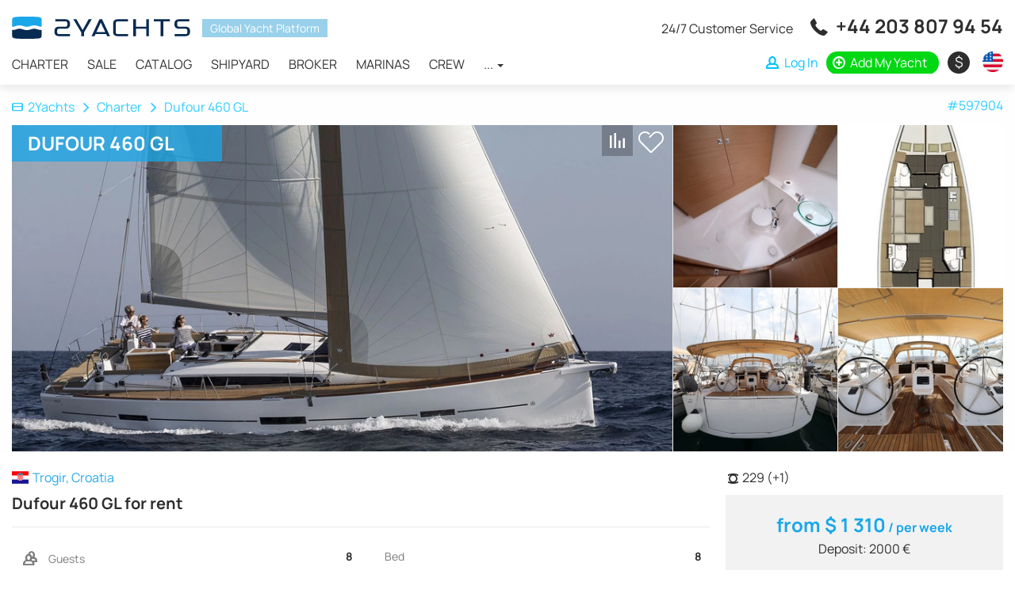

--- FILE ---
content_type: text/html; charset=UTF-8
request_url: https://2yachts.com/boat/597904-dufour-460-gl
body_size: 16712
content:
<!DOCTYPE html><html lang="en"><head><meta charset="UTF-8"><meta http-equiv="X-UA-Compatible" content="IE=edge"><meta name="viewport" content="width=device-width, initial-scale=1, user-scalable=no"><meta name="csrf-param" content="_csrf"><meta name="csrf-token" content="M389MhY7joNagecZGCUZrm-xVKXiJtA5DrdLhLfZ1aVeN0RWJkHk5SC5jX1wYm3DOoQz9ZdBuws57SXC5JuMlA=="><title>Charter Yacht Dufour 460 GL in Croatia | 2Yachts</title><link rel="apple-touch-icon" sizes="180x180" href="/apple-touch-icon.png"><link rel="icon" type="image/png" sizes="32x32" href="/favicon-32x32.png"><link rel="icon" type="image/png" sizes="16x16" href="/favicon-16x16.png"><link rel="manifest" href="/site.webmanifest"><link rel="mask-icon" href="/safari-pinned-tab.svg" color="#0f4156"><meta name="msapplication-TileColor" content="#0f4156"><meta name="theme-color" content="#ffffff"><meta name="msvalidate.01" content="5DABE79E6EFF31908D1372F56E3199FC" /><meta name="7c43283b344c8a8a971733ba2a1b7288" content=""><link rel="preconnect" href="https://fonts.googleapis.com"><link rel="preconnect" href="https://fonts.gstatic.com" crossorigin><style>
/* latin-ext */
@font-face {
font-family: 'Manrope';
font-style: normal;
font-weight: 400;
font-display: swap;
src: url(https://fonts.gstatic.com/s/manrope/v8/xn7gYHE41ni1AdIRggmxSuXd.woff2) format('woff2');
unicode-range: U+0100-024F, U+0259, U+1E00-1EFF, U+2020, U+20A0-20AB, U+20AD-20CF, U+2113, U+2C60-2C7F, U+A720-A7FF;
}
/* latin */
@font-face {
font-family: 'Manrope';
font-style: normal;
font-weight: 400;
font-display: swap;
src: url(https://fonts.gstatic.com/s/manrope/v8/xn7gYHE41ni1AdIRggexSg.woff2) format('woff2');
unicode-range: U+0000-00FF, U+0131, U+0152-0153, U+02BB-02BC, U+02C6, U+02DA, U+02DC, U+2000-206F, U+2074, U+20AC, U+2122, U+2191, U+2193, U+2212, U+2215, U+FEFF, U+FFFD;
}
/* latin-ext */
@font-face {
font-family: 'Manrope';
font-style: normal;
font-weight: 700;
font-display: swap;
src: url(https://fonts.gstatic.com/s/manrope/v8/xn7gYHE41ni1AdIRggmxSuXd.woff2) format('woff2');
unicode-range: U+0100-024F, U+0259, U+1E00-1EFF, U+2020, U+20A0-20AB, U+20AD-20CF, U+2113, U+2C60-2C7F, U+A720-A7FF;
}
/* latin */
@font-face {
font-family: 'Manrope';
font-style: normal;
font-weight: 700;
font-display: swap;
src: url(https://fonts.gstatic.com/s/manrope/v8/xn7gYHE41ni1AdIRggexSg.woff2) format('woff2');
unicode-range: U+0000-00FF, U+0131, U+0152-0153, U+02BB-02BC, U+02C6, U+02DA, U+02DC, U+2000-206F, U+2074, U+20AC, U+2122, U+2191, U+2193, U+2212, U+2215, U+FEFF, U+FFFD;
}
</style><script type="text/javascript">APP_ROOT = '/'</script><link href="https://2yachts.com/ru/boat/597904-dufour-460-gl" rel="alternate" hreflang="ru"><link href="https://2yachts.com/de/boat/597904-dufour-460-gl" rel="alternate" hreflang="de"><link href="https://2yachts.com/fr/boat/597904-dufour-460-gl" rel="alternate" hreflang="fr"><link href="https://2yachts.com/it/boat/597904-dufour-460-gl" rel="alternate" hreflang="it"><link href="https://2yachts.com/es/boat/597904-dufour-460-gl" rel="alternate" hreflang="es"><meta name="robots" content="none"><meta name="description" content="Best rental prices Dufour 460 GL from the owner of the vessel. Book a modern yacht online for a holiday with friends, boat trips or a comfortable family holiday. Rent Dufour 460 GL and similar yacht models for a day, week or more with a skipper and crew"><meta property="og:title" content="Yacht Charter - 2Yachts"><meta property="og:description" content="Rent and charter yachts and other types of ships from owners around the world - 2Yachts"><meta property="og:url" content="https://2yachts.com"><meta property="og:type" content="object"><meta property="og:locale" content="en_US"><meta property="og:image" content="https://2yachts.com/og-image.png"><meta property="og:image:width" content="400"><meta property="og:image:height" content="400"><link href="/assets/c04cc072/css/lightgallery.min.css?v=1607668224" rel="stylesheet"><link href="/assets/b511b110/css/owl.carousel.min.css?v=1567882871" rel="stylesheet" media="none" onload="if(media!=&#039;all&#039;)media=&#039;all&#039;"><link href="/assets/90d40089/themes/smoothness/jquery-ui.min.css?v=1623301097" rel="stylesheet"><link href="/assets/b407712b/css/datepicker.css?v=1636572345" rel="stylesheet"><link href="/assets/1d3bb893/css/flag-icon.min.css?v=1558278283" rel="stylesheet" media="none" onload="if(media!=&#039;all&#039;)media=&#039;all&#039;"><link href="/assets/bb431b96/css/jquery.inputmask-multi.min.css?v=1603104942" rel="stylesheet"><link href="/assets/99ff570c/css/reviews.css?v=1618157483" rel="stylesheet"><link href="/assets/286a7ecf/css/style.min.css?v=1661333811" rel="stylesheet"><script src="/assets/218af42f/jquery.min.js?v=1614705114"></script><script src="/assets/90d40089/jquery-ui.min.js?v=1623301021"></script><script src="/assets/b407712b/js/datepicker.js?v=1575261413"></script><script src="/assets/b407712b/js/i18n/datepicker.en.js?v=1574157849"></script><script src="/assets/9546b763/moment.min.js?v=1549817823"></script><script src="/assets/1b311986/js/boat.min.js?v=1642695944"></script></head><body><div class="wrap"><header id="js-header" class="header"><nav id="header" class="navbar-fixed-top navbar-sticky navbar"><div class="container"><div class="navbar-header"><button type="button" class="navbar-toggle" data-toggle="collapse" aria-expanded="false" data-target="#header-collapse"><span class="icon-bar"></span><span class="icon-bar"></span><span class="icon-bar"></span></button><a class="navbar-brand" href="/"><img src="/img/logo-black.svg" alt=""></a><div class="header-compare compare-link" style="display:none"><a href="/compare"><i class="icon-compare"></i> <span class="compare-link__total">0</span></a></div><div id="header-collapse" class="collapse navbar-collapse"><div class="header-content"><div class="header-content__brand"><a class="navbar-brand" href="/"><img src="/img/logo-black.svg" alt="2yachts"></a><span>Global Yacht Platform</span></div><ul id="menu" class="navbar-nav header__navbar nav"><li><a href="/charter">Charter</a></li><li><a href="/sale">Sale</a></li><li><a href="/catalog">Catalog</a></li><li><a href="/brand">Shipyard</a></li><li><a href="/broker">Broker</a></li><li><a href="/marina">Marinas</a></li><li><a href="/crew">Crew</a></li><li class="dropdown"><a class="dropdown-toggle" href="#" data-toggle="dropdown">... <span class="caret"></span></a><ul id="w0" class="dropdown-menu"><li><a href="/service" tabindex="-1">Service</a></li><li><a href="/events" tabindex="-1">Events</a></li><li><a href="/destination" tabindex="-1">Destination</a></li><li><a href="/yacht" tabindex="-1">Yachts</a></li><li><a href="/route" tabindex="-1">Route</a></li></ul></li></ul> </div><div class="header-links"><div class="additional-call"><span class="additional-call__note">
24/7 Customer Service </span><span class="additional-call__phone"><i class="icon-call"></i> <a href="tel:+442038079454" onclick="sendGoal('tel:+442038079454', '+44 203 807 94 54')">+44 203 807 94 54</a><a href="https://wa.me/971502473820" class="additional-call__phone-whatsapp" onclick="sendGoal('whatsapp', '971502473820')"></a></span></div><ul class="additional-nav"><li class="additional-nav__compare compare-link" style="display:none"><a href="/compare"><i class="icon-compare"></i> <span class="compare-link__total">0</span></a></li><li class="additional-nav__nowrap"><a class="additional-nav__login btn-auth" href="/user/login"><i class="icon-user"></i> <span>Log In</span></a></li><li class="additional-nav__nowrap"><a class="additional-nav__add" href="https://2yachts.com/boat-add"><i class="icon-plus-circle"></i> <span>Add My Yacht</span></a></li><li class="additional-nav_currency-select"><div class="currency-icon-select dropdown"><a class="currency-icon-select__value dropdown-toggle" data-toggle="dropdown" aria-expanded="true" href="#"><span class="currency-icon currency-icon-valute">&nbsp;</span> <span class="currency-text-valute"></span></a><ul class="dropdown-menu currency-icon-select__list"><li class="currency-icon-select__item"><a data-currency-toggle="USD"><span class="currency-icon">$</span><span class="currency-text">USD</span></a></li><li class="currency-icon-select__item"><a data-currency-toggle="RUB"><span class="currency-icon">₽</span><span class="currency-text">RUB</span></a></li><li class="currency-icon-select__item"><a data-currency-toggle="EUR"><span class="currency-icon">€</span><span class="currency-text">EUR</span></a></li><li class="currency-icon-select__item"><a data-currency-toggle="GBP"><span class="currency-icon">£</span><span class="currency-text">GBP</span></a></li></ul></div></li><li class="additional-nav_language-select"><div class="w-select multi-lang dropdown"><a class="w-select__value multi-lang__select multi-lang__select_language dropdown-toggle" data-toggle="dropdown" aria-expanded="true" href="#" title="Change language"><span class="language-icon language-icon_en"></span><span class="multi-lang__language-text">EN</span><i class="icon-down-open-mini"></i><i class="icon-up-open-mini"></i></a><ul class="dropdown-menu"><li class="item-lang"><a class="change-lang" data-lang="en" title="English" href="/boat/597904-dufour-460-gl"><span class="language-icon language-icon_en"></span> <span class="change-lang__label">EN</span></a></li><li class="item-lang"><a class="change-lang" data-lang="ru" title="Русский" href="/ru/boat/597904-dufour-460-gl"><span class="language-icon language-icon_ru"></span> <span class="change-lang__label">RU</span></a></li><li class="item-lang"><a class="change-lang" data-lang="de" title="Deutsch" href="/de/boat/597904-dufour-460-gl"><span class="language-icon language-icon_de"></span> <span class="change-lang__label">DE</span></a></li><li class="item-lang"><a class="change-lang" data-lang="fr" title="Français" href="/fr/boat/597904-dufour-460-gl"><span class="language-icon language-icon_fr"></span> <span class="change-lang__label">FR</span></a></li><li class="item-lang"><a class="change-lang" data-lang="it" title="Italiano" href="/it/boat/597904-dufour-460-gl"><span class="language-icon language-icon_it"></span> <span class="change-lang__label">IT</span></a></li><li class="item-lang"><a class="change-lang" data-lang="es" title="Español" href="/es/boat/597904-dufour-460-gl"><span class="language-icon language-icon_es"></span> <span class="change-lang__label">ES</span></a></li></ul></div> </li></ul></div></div></div></nav></header><main class="main"><div class="container"></div><div class="boat" itemscope itemtype="http://schema.org/Product"><div class="boat-header"><div class="container"><div class="boat__breadcrumbs"><div class="boat__breadcrumbs-right">
#597904 </div><ul class="breadcrumb"><li><a href="/"><i class="icon-home"></i>2Yachts</a></li><li><a href="/charter">Charter</a></li><li class="active">Dufour 460 GL</li></ul> </div><div class="boat-header__photos"><div class="boat-header__main"><a class="boat-photo image-wrapper" data-item="0"><img class="b-lazy" src="[data-uri]" data-src="/cache/thumbs/e0018487a899da4c9471279d80952658/af2537581c39fab7eb4bef168d63a9ff/597904/DwUj5n8KhXosD.jpg" alt="Dufour 460 GL"/> <meta itemprop="image" content="/upload/boat/597904/DwUj5n8KhXosD.jpg"></a><h2 class="boat-header__title" itemprop="name">Dufour 460 GL</h2><div class="boat-header__shortlist"><a data-id="597904" title="Add to shortlist" class="btn-auth" href="/user/login">
+ Shortlist </a></div><span title="Compare" class="compare-add" data-entity="boat" data-entityId="597904"><i class="icon-compare"></i><i class="icon-ok"></i></span> </div><div class="model-header__additional-images"><a class="boat-photo ratio_square image-wrapper" href="#" data-item="1"><img class="b-lazy" src="[data-uri]" data-src="/cache/thumbs/e0018487a899da4c9471279d80952658/935bb6bef42fca9af93345577d307563/597904/GUHNjFbVOU5In.jpg" alt="Dufour 460 GL"/> </a><a class="boat-photo ratio_square image-wrapper" href="#" data-item="2"><img class="b-lazy" src="[data-uri]" data-src="/cache/thumbs/e0018487a899da4c9471279d80952658/935bb6bef42fca9af93345577d307563/597904/uFhUt7nTMQh0q.jpg" alt="Dufour 460 GL"/> </a><a class="boat-photo ratio_square image-wrapper" href="#" data-item="3"><img class="b-lazy" src="[data-uri]" data-src="/cache/thumbs/e0018487a899da4c9471279d80952658/935bb6bef42fca9af93345577d307563/597904/DmbZRLVzOJ3UJ.jpg" alt="Dufour 460 GL"/> </a><a class="boat-photo ratio_square image-wrapper" href="#" data-item="4"><img class="b-lazy" src="[data-uri]" data-src="/cache/thumbs/e0018487a899da4c9471279d80952658/935bb6bef42fca9af93345577d307563/597904/1JSVSG7WR2vQs.jpg" alt="Dufour 460 GL"/> </a></div></div></div></div><div class="boat-header_mobile" style="display: none"><div id="mobile-photo" class="owl-carousel"><div class="item"><a class="boat-photo image-wrapper" data-item="0"><img class="owl-lazy" data-src="/cache/thumbs/e0018487a899da4c9471279d80952658/af2537581c39fab7eb4bef168d63a9ff/597904/DwUj5n8KhXosD.jpg" alt="Dufour 460 GL"></a></div><div class="item"><a class="boat-photo image-wrapper" data-item="1"><img class="owl-lazy" data-src="/cache/thumbs/e0018487a899da4c9471279d80952658/af2537581c39fab7eb4bef168d63a9ff/597904/GUHNjFbVOU5In.jpg" alt="Dufour 460 GL"></a></div><div class="item"><a class="boat-photo image-wrapper" data-item="2"><img class="owl-lazy" data-src="/thumb/YTozOntzOjE6InQiO2E6Mjp7czoxOiJ3IjtpOjg5MDtzOjE6ImgiO2k6NDQ2O31zOjE6ImYiO3M6MjQ6IjU5NzkwNC91RmhVdDduVE1RaDBxLmpwZyI7czoxOiJzIjtzOjQ6ImJvYXQiO30=.jpg" alt="Dufour 460 GL"></a></div><div class="item"><a class="boat-photo image-wrapper" data-item="3"><img class="owl-lazy" data-src="/cache/thumbs/e0018487a899da4c9471279d80952658/af2537581c39fab7eb4bef168d63a9ff/597904/DmbZRLVzOJ3UJ.jpg" alt="Dufour 460 GL"></a></div><div class="item"><a class="boat-photo image-wrapper" data-item="4"><img class="owl-lazy" data-src="/cache/thumbs/e0018487a899da4c9471279d80952658/af2537581c39fab7eb4bef168d63a9ff/597904/1JSVSG7WR2vQs.jpg" alt="Dufour 460 GL"></a></div><div class="item"><a class="boat-photo image-wrapper" data-item="5"><img class="owl-lazy" data-src="/cache/thumbs/e0018487a899da4c9471279d80952658/af2537581c39fab7eb4bef168d63a9ff/597904/HS4rx3cHVzqzy.jpg" alt="Dufour 460 GL"></a></div><div class="item"><a class="boat-photo image-wrapper" data-item="6"><img class="owl-lazy" data-src="/thumb/YTozOntzOjE6InQiO2E6Mjp7czoxOiJ3IjtpOjg5MDtzOjE6ImgiO2k6NDQ2O31zOjE6ImYiO3M6MjQ6IjU5NzkwNC9XWDExQ3p3SkdMdjlhLmpwZyI7czoxOiJzIjtzOjQ6ImJvYXQiO30=.jpg" alt="Dufour 460 GL"></a></div><div class="item"><a class="boat-photo image-wrapper" data-item="7"><img class="owl-lazy" data-src="/cache/thumbs/e0018487a899da4c9471279d80952658/af2537581c39fab7eb4bef168d63a9ff/597904/lZj223YYmRIHf.jpg" alt="Dufour 460 GL"></a></div><div class="item"><a class="boat-photo image-wrapper" data-item="8"><img class="owl-lazy" data-src="/cache/thumbs/e0018487a899da4c9471279d80952658/af2537581c39fab7eb4bef168d63a9ff/597904/DFoFEL02tGBf1.jpg" alt="Dufour 460 GL"></a></div><div class="item"><a class="boat-photo image-wrapper" data-item="9"><img class="owl-lazy" data-src="/thumb/YTozOntzOjE6InQiO2E6Mjp7czoxOiJ3IjtpOjg5MDtzOjE6ImgiO2k6NDQ2O31zOjE6ImYiO3M6MjQ6IjU5NzkwNC9xZHUxaWVaRk0ySUpELmpwZyI7czoxOiJzIjtzOjQ6ImJvYXQiO30=.jpg" alt="Dufour 460 GL"></a></div><div class="item"><a class="boat-photo image-wrapper" data-item="10"><img class="owl-lazy" data-src="/thumb/YTozOntzOjE6InQiO2E6Mjp7czoxOiJ3IjtpOjg5MDtzOjE6ImgiO2k6NDQ2O31zOjE6ImYiO3M6MjQ6IjU5NzkwNC91c3NOWmxxQzFHeEp3LmpwZyI7czoxOiJzIjtzOjQ6ImJvYXQiO30=.jpg" alt="Dufour 460 GL"></a></div><div class="item"><a class="boat-photo image-wrapper" data-item="11"><img class="owl-lazy" data-src="/cache/thumbs/e0018487a899da4c9471279d80952658/af2537581c39fab7eb4bef168d63a9ff/597904/zwkKVM4aQkz8r.jpg" alt="Dufour 460 GL"></a></div><div class="item"><a class="boat-photo image-wrapper" data-item="12"><img class="owl-lazy" data-src="/cache/thumbs/e0018487a899da4c9471279d80952658/af2537581c39fab7eb4bef168d63a9ff/597904/t7j91pDcGqMK8.jpg" alt="Dufour 460 GL"></a></div><div class="item"><a class="boat-photo image-wrapper" data-item="13"><img class="owl-lazy" data-src="/cache/thumbs/e0018487a899da4c9471279d80952658/af2537581c39fab7eb4bef168d63a9ff/597904/lQlo5ZAp75Ohu.jpg" alt="Dufour 460 GL"></a></div><div class="item"><a class="boat-photo image-wrapper" data-item="14"><img class="owl-lazy" data-src="/cache/thumbs/e0018487a899da4c9471279d80952658/af2537581c39fab7eb4bef168d63a9ff/597904/0rUa5S4v95i6V.jpg" alt="Dufour 460 GL"></a></div></div><div class="mobile-photo__counter"><span class="mobile-photo__number">1</span> / 15 </div></div><div class="container"><div class="boat-col"><div class="boat-col__info"><div id="info" class="boat-panel boat-info"><div class="boat-info__short"><span class="flag-icon flag-icon-hr"></span>Trogir, Croatia </div><h1 class="boat-info__title">Dufour 460 GL for rent</h1></div><div id="specification" class="boat-panel"><div class="boat-panel__container"><div class="boat-specification"><div class="boat-specification__row"><div class="boat-specification__label"><i class="icon-passenger"></i> Guests </div><div class="boat-specification__value">
8 </div></div><div class="boat-specification__row"><div class="boat-specification__label"><i class="icon-cabin"></i> Cabins </div><div class="boat-specification__value">
4 </div></div><div class="boat-specification__row"><div class="boat-specification__label"><i class="icon-production"></i> Production </div><div class="boat-specification__value">
2018 </div></div><div class="boat-specification__row"><div class="boat-specification__label"><i class="icon-size"></i> Length </div><div class="boat-specification__value">
14,15 m </div></div><div class="boat-specification__row in" data-collapse-block="specification"><div class="boat-specification__label">Beam</div><div class="boat-specification__value">
4,50 m </div></div><div class="boat-specification__row in" data-collapse-block="specification"><div class="boat-specification__label">Draft</div><div class="boat-specification__value">
1,95 m </div></div><div class="boat-specification__row in" data-collapse-block="specification"><div class="boat-specification__label">Bed</div><div class="boat-specification__value">
8 </div></div><div class="boat-specification__row in" data-collapse-block="specification"><div class="boat-specification__label">Bathroom</div><div class="boat-specification__value">
4 </div></div><div class="boat-specification__row in" data-collapse-block="specification"><div class="boat-specification__label">Name of boat</div><div class="boat-specification__value">
Whatever </div></div><a href="#" class="b-collapse__toggle" data-collapse-toggle="specification"><span class="b-collapse__toggle-more">Show more <i class="icon-down-open-mini"></i></span><span class="b-collapse__toggle-less">Show less <i class="icon-up-open-mini"></i></span></a></div></div></div><div id="additional_service" class="boat-panel"><div class="boat-panel__title"><h2>Additional services</h2></div><div id="additional_service-collapse" class="boat-panel__container"><div class="additional-service__container"><div class="additional-service"><div class="additional-service__select"><div class="checkbox form-control__checkbox"><input type="checkbox" id="additional_service-select-17146" name="additional_service[17146]" value="1" checked disabled data-id="17146" data-price="287"> <label for="additional_service-select-17146"></label></div></div><div class="additional-service__name">
Transit log includes final cleaning, gas, bedlinen (1 set/person), Wi-Fi 70GB/week, package for toil </div><div class="additional-service_mandatory">
Mandatory </div><div class="additional-service_price"><div class="additional-service_price-value">
$ 287 </div><div class="additional-service_price-period">
one time </div></div></div><div class="additional-service"><div class="additional-service__select"><div class="checkbox form-control__checkbox"><input type="checkbox" id="additional_service-select-16137" name="additional_service[16137]" value="1" data-id="16137" data-price="211"> <label for="additional_service-select-16137"></label></div></div><div class="additional-service__name">
Early boarding/check-in boarding between 13:00 - 14:00h </div><div class="additional-service_mandatory">
Optional </div><div class="additional-service_price"><div class="additional-service_price-value">
$ 211 </div><div class="additional-service_price-period">
one time </div></div></div><div class="additional-service"><div class="additional-service__select"><div class="checkbox form-control__checkbox"><input type="checkbox" id="additional_service-select-17147" name="additional_service[17147]" value="1" data-id="17147" data-price="235"> <label for="additional_service-select-17147"></label></div></div><div class="additional-service__name">
Pets on board maximum 2 pets allowed </div><div class="additional-service_mandatory">
Optional </div><div class="additional-service_price"><div class="additional-service_price-value">
$ 235 </div><div class="additional-service_price-period">
one time </div></div></div><div class="additional-service in" data-collapse-block="additional-service"><div class="additional-service__select"><div class="checkbox form-control__checkbox"><input type="checkbox" id="additional_service-select-17148" name="additional_service[17148]" value="1" data-id="17148" data-price="141"> <label for="additional_service-select-17148"></label></div></div><div class="additional-service__name">
Extra cleaning penalty fee for boat in dirty condition (garbage,dirty dishes,ect..) </div><div class="additional-service_mandatory">
Optional </div><div class="additional-service_price"><div class="additional-service_price-value">
$ 141 </div><div class="additional-service_price-period">
one time </div></div></div><div class="additional-service in" data-collapse-block="additional-service"><div class="additional-service__select"><div class="checkbox form-control__checkbox"><input type="checkbox" id="additional_service-select-17149" name="additional_service[17149]" value="1" data-id="17149" data-price="551"> <label for="additional_service-select-17149"></label></div></div><div class="additional-service__name">
Comfort Pack includes transit log, bath towels (2 sets per cabin - do not include skipper cabin), ou </div><div class="additional-service_mandatory">
Optional </div><div class="additional-service_price"><div class="additional-service_price-value">
$ 551 </div><div class="additional-service_price-period">
one time </div></div></div><div class="additional-service in" data-collapse-block="additional-service"><div class="additional-service__select"><div class="checkbox form-control__checkbox"><input type="checkbox" id="additional_service-select-17150" name="additional_service[17150]" value="1" data-id="17150" data-price="364"> <label for="additional_service-select-17150"></label></div></div><div class="additional-service__name">
Basic pack includes transit log, bath towels (2 sets per cabin - do not include skipper cabin) </div><div class="additional-service_mandatory">
Optional </div><div class="additional-service_price"><div class="additional-service_price-value">
$ 364 </div><div class="additional-service_price-period">
one time </div></div></div><div class="additional-service in" data-collapse-block="additional-service"><div class="additional-service__select"><div class="checkbox form-control__checkbox"><input type="checkbox" id="additional_service-select-577" name="additional_service[577]" value="1" data-id="577" data-price="1161"> <label for="additional_service-select-577"></label></div></div><div class="additional-service__name">
Seabob </div><div class="additional-service_mandatory">
Optional </div><div class="additional-service_price"><div class="additional-service_price-value">
$ 1 161 </div><div class="additional-service_price-period">
per week </div></div></div><div class="additional-service in" data-collapse-block="additional-service"><div class="additional-service__select"><div class="checkbox form-control__checkbox"><input type="checkbox" id="additional_service-select-693" name="additional_service[693]" value="1" data-id="693" data-price="14"> <label for="additional_service-select-693"></label></div></div><div class="additional-service__name">
Beach towel </div><div class="additional-service_mandatory">
Optional </div><div class="additional-service_price"><div class="additional-service_price-value">
$ 14 </div><div class="additional-service_price-period">
per week </div></div></div><div class="additional-service in" data-collapse-block="additional-service"><div class="additional-service__select"><div class="checkbox form-control__checkbox"><input type="checkbox" id="additional_service-select-57" name="additional_service[57]" value="1" data-id="57" data-price="141"> <label for="additional_service-select-57"></label></div></div><div class="additional-service__name">
Kayak </div><div class="additional-service_mandatory">
Optional </div><div class="additional-service_price"><div class="additional-service_price-value">
$ 141 </div><div class="additional-service_price-period">
per week </div></div></div><div class="additional-service in" data-collapse-block="additional-service"><div class="additional-service__select"><div class="checkbox form-control__checkbox"><input type="checkbox" id="additional_service-select-152" name="additional_service[152]" value="1" data-id="152" data-price="94"> <label for="additional_service-select-152"></label></div></div><div class="additional-service__name">
Stand up paddle (SUP) </div><div class="additional-service_mandatory">
Optional </div><div class="additional-service_price"><div class="additional-service_price-value">
$ 94 </div><div class="additional-service_price-period">
per week </div></div></div><div class="additional-service in" data-collapse-block="additional-service"><div class="additional-service__select"><div class="checkbox form-control__checkbox"><input type="checkbox" id="additional_service-select-153" name="additional_service[153]" value="1" data-id="153" data-price="117"> <label for="additional_service-select-153"></label></div></div><div class="additional-service__name">
Railing net (Safety net) </div><div class="additional-service_mandatory">
Optional </div><div class="additional-service_price"><div class="additional-service_price-value">
$ 117 </div><div class="additional-service_price-period">
one time </div></div></div><div class="additional-service in" data-collapse-block="additional-service"><div class="additional-service__select"><div class="checkbox form-control__checkbox"><input type="checkbox" id="additional_service-select-154" name="additional_service[154]" value="1" data-id="154" data-price="14"> <label for="additional_service-select-154"></label></div></div><div class="additional-service__name">
Towels </div><div class="additional-service_mandatory">
Optional </div><div class="additional-service_price"><div class="additional-service_price-value">
$ 14 </div><div class="additional-service_price-period">
per week </div></div></div><div class="additional-service in" data-collapse-block="additional-service"><div class="additional-service__select"><div class="checkbox form-control__checkbox"><input type="checkbox" id="additional_service-select-149" name="additional_service[149]" value="1" data-id="149" data-price="235"> <label for="additional_service-select-149"></label></div></div><div class="additional-service__name">
gennaker </div><div class="additional-service_mandatory">
Optional </div><div class="additional-service_price"><div class="additional-service_price-value">
$ 235 </div><div class="additional-service_price-period">
per week </div></div></div><div class="additional-service in" data-collapse-block="additional-service"><div class="additional-service__select"><div class="checkbox form-control__checkbox"><input type="checkbox" id="additional_service-select-17306" name="additional_service[17306]" value="1" data-id="17306" data-price="235"> <label for="additional_service-select-17306"></label></div></div><div class="additional-service__name">
Deposit insurance + refundable deposit 200,00 EUR </div><div class="additional-service_mandatory">
Optional </div><div class="additional-service_price"><div class="additional-service_price-value">
$ 235 </div><div class="additional-service_price-period">
one time </div></div></div></div><a href="#" class="b-collapse__toggle" data-collapse-toggle="additional-service"><span class="b-collapse__toggle-more">Show more <i class="icon-down-open-mini"></i></span><span class="b-collapse__toggle-less">Show less <i class="icon-up-open-mini"></i></span></a></div></div>
&nbsp; <div id="price_change" class="boat-panel"><div class="boat-panel__title"><h2>Trend in prices</h2></div><div id="price_change-collapse" class="boat-panel__container"><table class="table table-bordered table-striped"><thead><tr><th>Updated</th><th>Seller price</th><th>Price, $ </th><th>Change price, $ </th></tr></thead><tbody><tr><td>16.02.2023</td><td>1 052 €</td><td>$ 1 125</td><td>-</td></tr><tr><td>20.08.2022</td><td>1 482 €</td><td>$ 1 489</td><td><span class="change-positive">+$ 364</span></td></tr><tr><td>24.05.2022</td><td>1 785 €</td><td>$ 1 845</td><td><span class="change-positive">+$ 356</span></td></tr><tr><td>03.12.2021</td><td>1 275 €</td><td>$ 1 439</td><td><span class="change-negative">$ -406</span></td></tr></tbody></table><p class="text-muted">* Attention! The price is indicated on a date taking into account the currency exchange rate on this date</p> </div></div><div id="equipment" class="boat-panel"><div class="boat-panel__title"><h2>Equipment</h2></div><div id="equipment-collapse" class="boat-panel__container"><ul class="equipment"><li class="equipment-group"><div class="equipment-group__title">Other</div><ul class="equipment__list"><li class="equipment-list__item equipment-list__item_active"><i class="icon-weight-ok"></i> Stern table </li><li class="equipment-list__item equipment-list__item_active"><i class="icon-weight-ok"></i> Navigation set </li><li class="equipment-list__item equipment-list__item_active"><i class="icon-weight-ok"></i> Clock/Barometer/Compass </li><li class="equipment-list__item equipment-list__item_active"><i class="icon-weight-ok"></i> Sea charts </li><li class="equipment-list__item equipment-list__item_active"><i class="icon-weight-ok"></i> Bilge pump - Electric </li><li class="equipment-list__item equipment-list__item_active"><i class="icon-weight-ok"></i> Cockpit/stern, outside shower </li><li class="equipment-list__item equipment-list__item_active"><i class="icon-weight-ok"></i> Lazy Jacks </li><li class="equipment-list__item equipment-list__item_active"><i class="icon-weight-ok"></i> Wind instrument/Anemometer </li><li class="equipment-list__item equipment-list__item_active"><i class="icon-weight-ok"></i> Gangway </li><li class="equipment-list__item equipment-list__item_active"><i class="icon-weight-ok"></i> GPS chart plotter - cockpit </li><li class="equipment-list__item equipment-list__item_active"><i class="icon-weight-ok"></i> Ice maker </li><li class="equipment-list__item equipment-list__item_active"><i class="icon-weight-ok"></i> Wi-Fi Internet </li><li class="equipment-list__item equipment-list__item_active"><i class="icon-weight-ok"></i> Distress flare box </li><li class="equipment-list__item equipment-list__item_active"><i class="icon-weight-ok"></i> Oven </li><li class="equipment-list__item equipment-list__item_active"><i class="icon-weight-ok"></i> Divider, nautic chart </li><li class="equipment-list__item equipment-list__item_active"><i class="icon-weight-ok"></i> Flashlight </li><li class="equipment-list__item equipment-list__item_active"><i class="icon-weight-ok"></i> Main Deck Compass </li><li class="equipment-list__item equipment-list__item_active"><i class="icon-weight-ok"></i> Windex </li><li class="equipment-list__item equipment-list__item_active"><i class="icon-weight-ok"></i> Binoculars </li><li class="equipment-list__item equipment-list__item_active"><i class="icon-weight-ok"></i> Echosounder/Depthsounder </li><li class="equipment-list__item equipment-list__item_active"><i class="icon-weight-ok"></i> Horseshoe lifebuoy </li><li class="equipment-list__item equipment-list__item_active"><i class="icon-weight-ok"></i> Battery charger </li><li class="equipment-list__item equipment-list__item_active"><i class="icon-weight-ok"></i> GPS - Plotter </li><li class="equipment-list__item equipment-list__item_active"><i class="icon-weight-ok"></i> GPS + chart plotter </li><li class="equipment-list__item equipment-list__item_active"><i class="icon-weight-ok"></i> Tooth horn </li><li class="equipment-list__item equipment-list__item_active"><i class="icon-weight-ok"></i> Mooring ropes </li><li class="equipment-list__item equipment-list__item_active"><i class="icon-weight-ok"></i> Boat hook </li><li class="equipment-list__item equipment-list__item_active"><i class="icon-weight-ok"></i> Radar reflector </li><li class="equipment-list__item equipment-list__item_active"><i class="icon-weight-ok"></i> Emergency tiller </li><li class="equipment-list__item equipment-list__item_active"><i class="icon-weight-ok"></i> Barometer </li><li class="equipment-list__item equipment-list__item_active"><i class="icon-weight-ok"></i> Clock </li><li class="equipment-list__item equipment-list__item_active"><i class="icon-weight-ok"></i> Hand Bearing Compass </li><li class="equipment-list__item equipment-list__item_active"><i class="icon-weight-ok"></i> Bilge pump - mechanic </li><li class="equipment-list__item equipment-list__item_active"><i class="icon-weight-ok"></i> Water hose </li><li class="equipment-list__item equipment-list__item_active"><i class="icon-weight-ok"></i> Jerry cans for diesel </li><li class="equipment-list__item equipment-list__item_active"><i class="icon-weight-ok"></i> Hand-held compass </li><li class="equipment-list__item equipment-list__item_active"><i class="icon-weight-ok"></i> Shore connection 220 V </li><li class="equipment-list__item equipment-list__item_active"><i class="icon-weight-ok"></i> Sundeck </li><li class="equipment-list__item equipment-list__item_active"><i class="icon-weight-ok"></i> Life buoy Flashing light </li><li class="equipment-list__item equipment-list__item_active"><i class="icon-weight-ok"></i> Impeller, V-belt, oilfilter </li><li class="equipment-list__item equipment-list__item_active"><i class="icon-weight-ok"></i> Flour pot </li><li class="equipment-list__item equipment-list__item_active"><i class="icon-weight-ok"></i> Repair kit </li><li class="equipment-list__item equipment-list__item_active"><i class="icon-weight-ok"></i> Full kitchen equipment </li><li class="equipment-list__item equipment-list__item_active"><i class="icon-weight-ok"></i> Batteries </li><li class="equipment-list__item equipment-list__item_active"><i class="icon-weight-ok"></i> Sheets </li><li class="equipment-list__item equipment-list__item_active"><i class="icon-weight-ok"></i> Pump </li><li class="equipment-list__item equipment-list__item_active"><i class="icon-weight-ok"></i> Liver act </li><li class="equipment-list__item equipment-list__item_active"><i class="icon-weight-ok"></i> Navigation charts and nautical guide </li><li class="equipment-list__item equipment-list__item_active"><i class="icon-weight-ok"></i> Steering wheels </li><li class="equipment-list__item equipment-list__item_active"><i class="icon-weight-ok"></i> Upholstery </li><li class="equipment-list__item equipment-list__item_active"><i class="icon-weight-ok"></i> Anchor Delta </li><li class="equipment-list__item equipment-list__item_active"><i class="icon-weight-ok"></i> Navigation (Nautical) charts and nautical guide </li><li class="equipment-list__item equipment-list__item_active"><i class="icon-weight-ok"></i> Spare anchor (Reserve, Auxiliary anchor) </li><li class="equipment-list__item equipment-list__item_active"><i class="icon-weight-ok"></i> Foldable steering wheel (ruder) </li><li class="equipment-list__item equipment-list__item_active"><i class="icon-weight-ok"></i> Spare anchor (Reserve, Auxiliary anchor) </li><li class="equipment-list__item equipment-list__item_active"><i class="icon-weight-ok"></i> Life buoy Flashing light </li><li class="equipment-list__item equipment-list__item_active"><i class="icon-weight-ok"></i> Life buoy + Flashing light </li><li class="equipment-list__item equipment-list__item_active"><i class="icon-weight-ok"></i> Fog horn </li></ul></li><li class="equipment-group"><div class="equipment-group__title">Yacht equipment</div><ul class="equipment__list"><li class="equipment-list__item equipment-list__item_active"><i class="icon-weight-ok"></i> Dinghy </li><li class="equipment-list__item equipment-list__item_active"><i class="icon-weight-ok"></i> Outside speakers </li><li class="equipment-list__item equipment-list__item_active"><i class="icon-weight-ok"></i> Indoor speakers </li><li class="equipment-list__item equipment-list__item_active"><i class="icon-weight-ok"></i> Radio CD/mp3 player, USB, AUX input </li><li class="equipment-list__item equipment-list__item_active"><i class="icon-weight-ok"></i> Plugs 12v </li><li class="equipment-list__item equipment-list__item_active"><i class="icon-weight-ok"></i> Gas cookers </li><li class="equipment-list__item equipment-list__item_active"><i class="icon-weight-ok"></i> Radio </li><li class="equipment-list__item equipment-list__item_active"><i class="icon-weight-ok"></i> Electric Refrigerator </li><li class="equipment-list__item equipment-list__item_active"><i class="icon-weight-ok"></i> Gas bottle </li><li class="equipment-list__item equipment-list__item_active"><i class="icon-weight-ok"></i> Air condition </li><li class="equipment-list__item equipment-list__item_active"><i class="icon-weight-ok"></i> Semi Rib Dinghy </li><li class="equipment-list__item equipment-list__item_active"><i class="icon-weight-ok"></i> 12 V Socket </li><li class="equipment-list__item equipment-list__item_active"><i class="icon-weight-ok"></i> TV + DVB-T </li><li class="equipment-list__item equipment-list__item_active"><i class="icon-weight-ok"></i> BBQ-Gas operated in the cockpit with sink </li><li class="equipment-list__item equipment-list__item_active"><i class="icon-weight-ok"></i> Teak seats in cockpit </li><li class="equipment-list__item equipment-list__item_active"><i class="icon-weight-ok"></i> Cockpit grill </li></ul></li><li class="equipment-group in" data-collapse-block="equipment"><div class="equipment-group__title">Facilities</div><ul class="equipment__list"><li class="equipment-list__item equipment-list__item_active"><i class="icon-weight-ok"></i> Cockpit table </li><li class="equipment-list__item equipment-list__item_active"><i class="icon-weight-ok"></i> Sprayhood </li><li class="equipment-list__item equipment-list__item_active"><i class="icon-weight-ok"></i> Bow thruster </li><li class="equipment-list__item equipment-list__item_active"><i class="icon-weight-ok"></i> First aid kit </li></ul></li><li class="equipment-group in" data-collapse-block="equipment"><div class="equipment-group__title">Safety</div><ul class="equipment__list"><li class="equipment-list__item equipment-list__item_active"><i class="icon-weight-ok"></i> Fire extinguisher </li><li class="equipment-list__item equipment-list__item_active"><i class="icon-weight-ok"></i> VHF Radio </li><li class="equipment-list__item equipment-list__item_active"><i class="icon-weight-ok"></i> Liferaft </li></ul></li><li class="equipment-group in" data-collapse-block="equipment"><div class="equipment-group__title">Kitchen</div><ul class="equipment__list"><li class="equipment-list__item equipment-list__item_active"><i class="icon-weight-ok"></i> Freezer </li><li class="equipment-list__item equipment-list__item_active"><i class="icon-weight-ok"></i> Refrigerator </li></ul></li><li class="equipment-group in" data-collapse-block="equipment"><div class="equipment-group__title">Amenities</div><ul class="equipment__list"><li class="equipment-list__item equipment-list__item_active"><i class="icon-weight-ok"></i> Heating </li><li class="equipment-list__item equipment-list__item_active"><i class="icon-weight-ok"></i> Bimini </li></ul></li><li class="equipment-group in" data-collapse-block="equipment"><div class="equipment-group__title">Outdoor equipment</div><ul class="equipment__list"><li class="equipment-list__item equipment-list__item_active"><i class="icon-weight-ok"></i> Bathing Platform </li><li class="equipment-list__item equipment-list__item_active"><i class="icon-weight-ok"></i> Cockpit cushions </li></ul></li><li class="equipment-group in" data-collapse-block="equipment"><div class="equipment-group__title">Additional equipment</div><ul class="equipment__list"><li class="equipment-list__item equipment-list__item_active"><i class="icon-weight-ok"></i> Roll main sail </li><li class="equipment-list__item equipment-list__item_active"><i class="icon-weight-ok"></i> Genoa sheet winches </li></ul></li><li class="equipment-group in" data-collapse-block="equipment"><div class="equipment-group__title">Electronic equipment</div><ul class="equipment__list"><li class="equipment-list__item equipment-list__item_active"><i class="icon-weight-ok"></i> Autopilot </li></ul></li><li class="equipment-group in" data-collapse-block="equipment"><div class="equipment-group__title">Energy on board</div><ul class="equipment__list"><li class="equipment-list__item equipment-list__item_active"><i class="icon-weight-ok"></i> Solar panels </li></ul></li><li class="equipment-group in" data-collapse-block="equipment"><div class="equipment-group__title">Extra Comforts</div><ul class="equipment__list"><li class="equipment-list__item equipment-list__item_active"><i class="icon-weight-ok"></i> Air Conditioning </li></ul></li><li class="equipment-group in" data-collapse-block="equipment"><div class="equipment-group__title">Fuel and water</div><ul class="equipment__list"><li class="equipment-list__item equipment-list__item_active"><i class="icon-weight-ok"></i> Electric anchor windlass </li></ul></li></ul><a href="#" class="b-collapse__toggle" data-collapse-toggle="equipment"><span class="b-collapse__toggle-more">Show more <i class="icon-down-open-mini"></i></span><span class="b-collapse__toggle-less">Show less <i class="icon-up-open-mini"></i></span></a></div></div></div><div class="boat-col__dealer"><div class="boat-dealer__scroll"><div class="boat-views"><i title="Views" class="icon-eye"></i> 229 (+1)</div><div class="boat-dealer"><div class="boat-dealer__inner"><a class="boat-dealer__preview"><div class="boat-dealer__price" itemprop="offers" itemscope itemtype="http://schema.org/Offer"><span class="boat-dealer__price-value">from $ <span>1 310</span><meta itemprop="price" content="1310"><meta itemprop="priceCurrency" content="USD"><small> <span>/</span> per week</small></span><link itemprop="availability" href="http://schema.org/InStock"></div> <div class="boat-dealer__action">
Book <i class="icon-right-open-mini"></i></div></a><div class="boat-dealer__contact"><div class="boat-dealer__contact-header">
Dufour 460 GL for rent
<a href="#" class="boat-dealer__contact-close"><i class="icon-close"></i></a></div><div class="boat-dealer__contact-inner"><div class="boat-dealer__deposit">
Deposit: 2000 € </div><h3 class="boat-dealer__broker-title">Broker/dealer information</h3><div class="boat-dealer__broker"><div class="boat-dealer__photo image-wrapper"><a href="/broker/-"><img class="b-lazy" src="[data-uri]" data-src="/upload/broker/default.jpg" alt="" itemprop="image"/></a> </div><div class="boat-dealer__info"><div class="boat-dealer__broker-name"><a href="/broker/-" target="_blank"></a> </div></div></div><div class="boat-dealer__form"><h3 class="boat-dealer__form-title">Choose your booking dates</h3><form id="dealer" class="dealer-contact-form" action="#" method="post"><input type="hidden" name="_csrf" value="M389MhY7joNagecZGCUZrm-xVKXiJtA5DrdLhLfZ1aVeN0RWJkHk5SC5jX1wYm3DOoQz9ZdBuws57SXC5JuMlA=="><div class="form-group field-boatcontactform-book_date"><input type="hidden" id="boatcontactform-book_date" class="form-control_book" name="BoatContactForm[book_date]" autocomplete="off"><div class="help-block"></div></div><div class="boat-dealer-charter-total"></div><div class="form-group field-boatcontactform-name required"><input type="text" id="boatcontactform-name" class="form-control" name="BoatContactForm[name]" placeholder="Your name" aria-required="true"><div class="help-block"></div></div><div class="form-group field-boatcontactform-email required"><input type="email" id="boatcontactform-email" class="form-control" name="BoatContactForm[email]" placeholder="Email address" aria-required="true"><div class="help-block"></div></div><div class="form-group field-boatcontactform-phone required"><div class="phone-mask-flags"><div class="phone-mask-flags-selected"><div class="phone-mask-flags-flag us"><i class="phone-mask-flags-caret"></i></div></div><ul id="boatcontactform-phone-phone-flags-lists" class="phone-mask-flags-lists"></ul><input type="tel" id="boatcontactform-phone" class="form-control" name="BoatContactForm[phone]" placeholder="Your phone number" autocomplete="off" aria-required="true"></div><div class="help-block"></div></div><div class="form-group field-boatcontactform-recaptcha"><input type="hidden" id="boatcontactform-recaptcha" class="form-control" name="BoatContactForm[reCaptcha]"><div id="boatcontactform-recaptcha-recaptcha-dealer" class="g-recaptcha" data-sitekey="6LegDI0UAAAAACR7s4pl-YPQDCCyjbu7HgKY2qMz" data-input-id="boatcontactform-recaptcha" data-form-id="dealer">Loading...</div><div class="help-block"></div></div><div class="form-group field-boatcontactform-type required"><input type="hidden" id="boatcontactform-type" class="form-control" name="BoatContactForm[type]" value="rent"><div class="help-block"></div></div> <div class="form-group"><button type="submit" class="btn btn-danger btn-block btn-request" data-loading-text="Waiting...">Book boat</button> </div></form> <div class="boat__updated">
Added: 01:47 08.10.2021 <br>Updated: 10:55 27.03.2023 </div></div></div></div></div></div> <div class="boat-source"><h3>Source</h3><ul class="boat-source__host"><li><i class="icon-right-arrow-circle"></i><a target="_blank" href="/go?to=aHR0cHM6Ly8xMmtub3RzLmNvbS9lbi95YWNodC1jaGFydGVyL2R1Zm91ci00NjAtZ2wvd2hhdGV2ZXItbmF1NDM2MzQ0My8%3D">12knots.com</a>
(10/8/21)
</li><li><i class="icon-right-arrow-circle"></i><a target="_blank" href="/go?to=aHR0cHM6Ly8xMmtub3RzLmNvbS9lbi95YWNodC1jaGFydGVyL2R1Zm91ci00NjAtZ2wvb2NlYW4tdGFuZ28tbmF1NDM3ODUyMi8%3D">12knots.com</a>
(10/8/21)
</li><li><i class="icon-right-arrow-circle"></i><a target="_blank" href="/go?to=aHR0cHM6Ly8xMmtub3RzLmNvbS9lbi95YWNodC1jaGFydGVyL2R1Zm91ci00NjAtZ2wvaG9yaWRvLW5hdTQzNzg3ODQv">12knots.com</a>
(10/8/21)
</li></ul></div></div></div></div></div><div id="photos" class="boat__gallery"><div class="container"><div class="boat-gallery__inner"><h2>Photos</h2><div id="carousel" class="owl-carousel"><div class="item"><a class="image-wrapper"
href="/thumb/[base64].jpg"><img src="/cache/thumbs/e0018487a899da4c9471279d80952658/dec4507938e281453ac480a23aaed888/597904/DwUj5n8KhXosD.jpg" alt=""> </a></div><div class="item"><a class="image-wrapper"
href="/thumb/[base64].jpg"><img src="/cache/thumbs/e0018487a899da4c9471279d80952658/dec4507938e281453ac480a23aaed888/597904/GUHNjFbVOU5In.jpg" alt=""> </a></div><div class="item"><a class="image-wrapper"
href="/thumb/[base64].jpg"><img src="/cache/thumbs/e0018487a899da4c9471279d80952658/dec4507938e281453ac480a23aaed888/597904/uFhUt7nTMQh0q.jpg" alt=""> </a></div><div class="item"><a class="image-wrapper"
href="/thumb/[base64].jpg"><img src="/cache/thumbs/e0018487a899da4c9471279d80952658/dec4507938e281453ac480a23aaed888/597904/DmbZRLVzOJ3UJ.jpg" alt=""> </a></div><div class="item"><a class="image-wrapper"
href="/thumb/[base64].jpg"><img src="/cache/thumbs/e0018487a899da4c9471279d80952658/dec4507938e281453ac480a23aaed888/597904/1JSVSG7WR2vQs.jpg" alt=""> </a></div><div class="item"><a class="image-wrapper"
href="/thumb/[base64].jpg"><img src="/cache/thumbs/e0018487a899da4c9471279d80952658/dec4507938e281453ac480a23aaed888/597904/HS4rx3cHVzqzy.jpg" alt=""> </a></div><div class="item"><a class="image-wrapper"
href="/thumb/[base64].jpg"><img src="/cache/thumbs/e0018487a899da4c9471279d80952658/dec4507938e281453ac480a23aaed888/597904/WX11CzwJGLv9a.jpg" alt=""> </a></div><div class="item"><a class="image-wrapper"
href="/thumb/[base64].jpg"><img src="/cache/thumbs/e0018487a899da4c9471279d80952658/dec4507938e281453ac480a23aaed888/597904/lZj223YYmRIHf.jpg" alt=""> </a></div><div class="item"><a class="image-wrapper"
href="/thumb/[base64].jpg"><img src="/cache/thumbs/e0018487a899da4c9471279d80952658/dec4507938e281453ac480a23aaed888/597904/DFoFEL02tGBf1.jpg" alt=""> </a></div><div class="item"><a class="image-wrapper"
href="/thumb/[base64].jpg"><img src="/cache/thumbs/e0018487a899da4c9471279d80952658/dec4507938e281453ac480a23aaed888/597904/qdu1ieZFM2IJD.jpg" alt=""> </a></div><div class="item"><a class="image-wrapper"
href="/thumb/[base64].jpg"><img src="/cache/thumbs/e0018487a899da4c9471279d80952658/dec4507938e281453ac480a23aaed888/597904/ussNZlqC1GxJw.jpg" alt=""> </a></div><div class="item"><a class="image-wrapper"
href="/thumb/[base64].jpg"><img src="/cache/thumbs/e0018487a899da4c9471279d80952658/dec4507938e281453ac480a23aaed888/597904/zwkKVM4aQkz8r.jpg" alt=""> </a></div><div class="item"><a class="image-wrapper"
href="/thumb/[base64].jpg"><img src="/cache/thumbs/e0018487a899da4c9471279d80952658/dec4507938e281453ac480a23aaed888/597904/t7j91pDcGqMK8.jpg" alt=""> </a></div><div class="item"><a class="image-wrapper"
href="/thumb/[base64].jpg"><img src="/cache/thumbs/e0018487a899da4c9471279d80952658/dec4507938e281453ac480a23aaed888/597904/lQlo5ZAp75Ohu.jpg" alt=""> </a></div><div class="item"><a class="image-wrapper"
href="/thumb/[base64].jpg"><img src="/cache/thumbs/e0018487a899da4c9471279d80952658/dec4507938e281453ac480a23aaed888/597904/0rUa5S4v95i6V.jpg" alt=""> </a></div></div></div></div></div><div class="container"><a id="reviews"></a><div class="reviews"><div class="reviews__inner"><div class="reviews-body"><div class="reviews-empty"><h2>There are no reviews yet</h2><p>Be the first to write a review</p><div class="text-center"><a class="btn btn-success btn-auth" href="/user/login"><i class="icon icon-photo"></i> Post a Photo</a> <a class="btn btn-success btn-auth" href="/user/login"><i class="icon-comment"></i> Write a review</a> </div></div></div></div></div> </div><div id="location" style="min-height: 300px;"><div class="loading-container"><img alt="" class="loading-img" src="[data-uri]"></div></div><div class="container"></div></main></div><div class="bottom-links"><div class="container"><div class="row"><div class="col-lg-3 col-md-6 col-xs-12"><div class="bottom-links__add"><a href="https://2yachts.com/boat-add"><i class="icon-plus-circle"></i> Add your yachts </a><div class="bottom-links__add_note">Give it the exposure it deserves</div></div><div class="bottom-links__logo"><img src="/img/logo-white.svg" alt="2yachts"></div><ul class="bottom-links__menu"><li><a href="/about">About us</a></li><li><a href="/contacts">Contact us</a></li><li><a href="/advertising">Advertising</a></li><li><a href="/blog">Blog</a></li></ul><div class="bottom-links__newsletter"><div class="form-group"><form method="post" id="newsletter" action="/newsletter"><label class="control-label">Signup to our Newsletter</label><div class="newsletter-email"><input name="email" type="email" autocomplete="off" placeholder="Email" value="" class="form-control"><i class="icon-mail"></i></div><div class="newsletter-loading" style="display: none">Please wait... <i class="icon-spin animate-spin"></i></div><div class="newsletter-success" style="display: none">Your success subscribe <i class="icon-ok"></i></div></form></div></div><div class="review-aggregation-bottom" itemscope itemtype="http://schema.org/AggregateRating"><span itemprop="itemReviewed" itemscope itemtype="http://schema.org/Organization"><meta itemprop="name" content="2Yachts"></span><a href="/reviews" class="review-aggregation-bottom__title"><h4>Customer reviews</h4></a><div class="review-aggregation-bottom__rating"><span class="reviewed-rating"><i class="icon-star"></i><i class="icon-star"></i><i class="icon-star"></i><i class="icon-star"></i> </span></div><div class="review-aggregation-bottom__desc">
Rating: <span itemprop="ratingValue">4.4</span> / <span itemprop="bestRating">5</span> calculated on <span itemprop="ratingCount">65</span> reviews <meta itemprop="reviewCount" content="65"></div></div><a href="https://play.google.com/store/apps/details?id=com.altweb.a2yachts"><picture><source srcset="/img/google-play.webp" type="image/webp"><img loading="lazy" alt="Get it on Google Play" src="/img/google-play.png"></picture></a></div><div class="col-lg-3 col-md-6 col-xs-12"><div class="quick-links"><div class="quick-links__title">Top charter yacht</div><div class="quick-links__note">Use our charter yacht search tool to find a particular yacht, or click links below to view popular region for charter.</div><ul class="quick-links__list"><li><a href="/charter/croatia">
Croatia </a></li><li><a href="/charter/greece">
Greece </a></li><li><a href="/charter/italy">
Italy </a></li><li><a href="/charter/france">
France </a></li><li><a href="/charter/spain">
Spain </a></li><li><a href="/charter/turkey">
Turkey </a></li><li><a href="/charter/germany">
Germany </a></li><li><a href="/charter/netherlands">
Netherlands </a></li></ul></div></div><div class="col-lg-3 col-md-6 col-xs-12"><div class="quick-links"><div class="quick-links__title">Top sale yachts</div><div class="quick-links__note">Search motor boat, sailing yacht, catamaran or luxury megayachts? Use our searches to find your ideal yacht.</div><ul class="quick-links__list"><li><a href="/sale/united-states">
United States </a></li><li><a href="/sale/russia">
Russia </a></li><li><a href="/sale/greece">
Greece </a></li><li><a href="/sale/united-kingdom">
United Kingdom </a></li><li><a href="/sale/spain">
Spain </a></li><li><a href="/sale/turkey">
Turkey </a></li><li><a href="/sale/montenegro">
Montenegro </a></li><li><a href="/sale/australia">
Australia </a></li></ul></div></div><div class="col-lg-3 col-md-6 col-xs-12"><div class="bottom-links__follow">
Follow us:
<div class="bottom-links__follow-links"><a href="https://www.instagram.com/2yachts"><i class="icon-instagram"></i></a><a href="https://www.youtube.com/2yachts"><i class="icon-youtube-play"></i></a><a href="https://www.facebook.com/2yachts"><i class="icon-facebook"></i></a></div></div><div class="footer-contacts"><div class="footer-contact__phone">
Miami <span class="flag-icon flag-icon-us"></span><a href="tel:+17862337721">+1 786 233 7721</a></div><div class="footer-contact__phone">
London <span class="flag-icon flag-icon-gb"></span><a href="tel:+442038079454">+44 203 807 94 54</a></div><div class="footer-contact__phone">
Dubai <span class="flag-icon flag-icon-ae"></span><a href="tel:+971502473820">+971 50 247 3820</a></div></div><div class="footer-payments"><div class="footer-payments__label">
Secure payments handled by </div><div class="b-lazy footer-payments__icons" data-src="/img/payments.png"></div></div><div class="trustpilot-widget" data-locale="en-US" data-template-id="56278e9abfbbba0bdcd568bc" data-businessunit-id="5f070872b2ed360001bc2c1e" data-style-height="52px" data-style-width="100%"><a href="https://www.trustpilot.com/review/2yachts.com" target="_blank" rel="noopener">Trustpilot</a></div></div></div></div></div><div id="recaptcha-verify"></div><footer class="footer"><div class="container"><div class="footer-inner"><div class="row"><div class="col-lg-8 col-md-6 col-sm-8 col-12"><div class="footer__copyright">
&copy; 2026 2Yachts. All rights reserved. &nbsp;&nbsp;<a href="/privacy_policy">Privacy policy</a></div><div class="footer__disclamer">
All logos, trademarks and copyrights contained on this Web site are and remain the property of their respective owners. <br>
Use of these materials does not imply endorsement by theses companies. No licenses or other rights in or to such logos and/or trademarks are granted. </div></div><div class="col-lg-4 col-md-6 col-sm-4 col-12"><div class="footer__widget"><div class="footer__currency"><div class="currency-icon-select dropdown"><a class="currency-icon-select__value dropdown-toggle" data-toggle="dropdown" aria-expanded="true" href="#"><span class="currency-icon currency-icon-valute">&nbsp;</span> <span class="currency-text-valute"></span></a><ul class="dropdown-menu currency-icon-select__list"><li class="currency-icon-select__item"><a data-currency-toggle="USD"><span class="currency-icon">$</span><span class="currency-text">USD</span></a></li><li class="currency-icon-select__item"><a data-currency-toggle="RUB"><span class="currency-icon">₽</span><span class="currency-text">RUB</span></a></li><li class="currency-icon-select__item"><a data-currency-toggle="EUR"><span class="currency-icon">€</span><span class="currency-text">EUR</span></a></li><li class="currency-icon-select__item"><a data-currency-toggle="GBP"><span class="currency-icon">£</span><span class="currency-text">GBP</span></a></li></ul></div></div><div class="footer__multi-lang"><div class="w-select multi-lang dropdown"><a class="w-select__value multi-lang__select multi-lang__select_language dropdown-toggle" data-toggle="dropdown" aria-expanded="true" href="#" title="Change language"><span class="language-icon language-icon_en"></span><span class="multi-lang__language-text">EN</span><i class="icon-down-open-mini"></i><i class="icon-up-open-mini"></i></a><ul class="dropdown-menu"><li class="item-lang"><a class="change-lang" data-lang="en" title="English" href="/boat/597904-dufour-460-gl"><span class="language-icon language-icon_en"></span> <span class="change-lang__label">EN</span></a></li><li class="item-lang"><a class="change-lang" data-lang="ru" title="Русский" href="/ru/boat/597904-dufour-460-gl"><span class="language-icon language-icon_ru"></span> <span class="change-lang__label">RU</span></a></li><li class="item-lang"><a class="change-lang" data-lang="de" title="Deutsch" href="/de/boat/597904-dufour-460-gl"><span class="language-icon language-icon_de"></span> <span class="change-lang__label">DE</span></a></li><li class="item-lang"><a class="change-lang" data-lang="fr" title="Français" href="/fr/boat/597904-dufour-460-gl"><span class="language-icon language-icon_fr"></span> <span class="change-lang__label">FR</span></a></li><li class="item-lang"><a class="change-lang" data-lang="it" title="Italiano" href="/it/boat/597904-dufour-460-gl"><span class="language-icon language-icon_it"></span> <span class="change-lang__label">IT</span></a></li><li class="item-lang"><a class="change-lang" data-lang="es" title="Español" href="/es/boat/597904-dufour-460-gl"><span class="language-icon language-icon_es"></span> <span class="change-lang__label">ES</span></a></li></ul></div> </div></div></div></div></div></div></footer><script src="/assets/c04cc072/js/lightgallery-all.min.js?v=1622701367"></script><script src="/assets/b511b110/owl.carousel.min.js?v=1567882871"></script><script src="/assets/bb431b96/js/jquery.inputmask-multi.min.js?v=1603805184"></script><script src="/assets/75014f63/yii.js?v=1628530723"></script><script src="/assets/75014f63/yii.activeForm.js?v=1628530723"></script><script src="/assets/99ff570c/js/reviews.js?v=1568173030"></script><script src="/assets/99ff570c/js/autosize.min.js?v=1567882871"></script><script src="/assets/37241dc4/boat-map.min.js?v=1642344499"></script><script src="/assets/197f55aa/bootstrap-notify.min.js?v=1430318584"></script><script src="/assets/286a7ecf/js/common.min.js?v=1638769704"></script><script src="/assets/5d40fba6/js/bootstrap.min.js?v=1550073338"></script><script>document.addEventListener('DOMContentLoaded', function() {
setTimeout(function(){
var head = document.getElementsByTagName('head')[0];
var script = document.createElement('script');
script.type = 'text/javascript';
script.src = "//www.google.com/recaptcha/api.js?hl=en&render=explicit&onload=recaptchaOnloadCallback";
head.appendChild(script);
}, 5000);
});
function recaptchaOnloadCallback() {
"use strict";
jQuery(".g-recaptcha").each(function () {
const reCaptcha = jQuery(this);
if (reCaptcha.data("recaptcha-client-id") === undefined) {
const recaptchaClientId = grecaptcha.render(reCaptcha.attr("id"), {
"callback": function (response) {
if (reCaptcha.data("form-id") !== "") {
jQuery("#" + reCaptcha.data("input-id"), "#" + reCaptcha.data("form-id")).val(response)
.trigger("change");
} else {
jQuery("#" + reCaptcha.data("input-id")).val(response).trigger("change");
}
if (reCaptcha.attr("data-callback")) {
eval("(" + reCaptcha.attr("data-callback") + ")(response)");
}
},
"expired-callback": function () {
if (reCaptcha.data("form-id") !== "") {
jQuery("#" + reCaptcha.data("input-id"), "#" + reCaptcha.data("form-id")).val("");
} else {
jQuery("#" + reCaptcha.data("input-id")).val("");
}
if (reCaptcha.attr("data-expired-callback")) {
eval("(" + reCaptcha.attr("data-expired-callback") + ")()");
}
},
});
reCaptcha.data("recaptcha-client-id", recaptchaClientId);
}
});
}
if ('IntersectionObserver' in window) {
var iObserver = new IntersectionObserver(function(entries) {
if (entries[0].isIntersecting === true) {
iObserver.unobserve(entries[0].target);
loadMap();
}
}, {threshold: [0]});
iObserver.observe(document.getElementById('location'));
} else {
loadMap();
}
function loadMap() {
var map = new BoatGoogleMap(document.getElementById('location'), {
api_key: 'AIzaSyAR6TJdhn0Svy_8gOE6dJHGP0ZO4Oct5EI',
language: 'en',
}, function() {
map.show(function() {
var marker = map.addMarker({lat: 43.51342000, lng: 16.24422000, type: 0});
map.centerByCoords(12, {lat: 43.51342000, lng: 16.24422000});
});
});
}</script><script>jQuery(function ($) {
function scaleImage() {
var c = $('.boat-header__photos').width();
var x = c / (2 * (1 + 1.9955156950673));
$('.boat-header__main').css('width', (1 - (2 * x) / c) * 100 + '%');
$('.boat-header__main img').css('max-height', Math.ceil(2 * x - 5) + 'px');
$('.boat-header__main iframe').css('height', Math.ceil(2 * x - 5) + 'px');
$('.model-header__additional-images').css('width', ((2 * x) / c) * 100 + '%');
}
$(window).resize(function () {
scaleImage();
});
scaleImage();
var mobilePhoto = $('#mobile-photo');
mobilePhoto.owlCarousel({
items: 1,
autoHeight: true,
lazyLoad: true,
loop: true,
margin: 0
});
mobilePhoto.on('changed.owl.carousel', function(event) {
$('.mobile-photo__number').html(event.page.index + 1);
});
var spec = $('.boat-specification');
var odd = Math.ceil((spec.find('.boat-specification__row').length / 2));
if (odd & 1) {
odd++;
}
spec.css({
'display' : 'grid',
'grid-auto-flow' : 'column',
'grid-template-columns': '50%',
'grid-template-rows' : 'repeat(' + odd + ', auto)'
})
jQuery('#dealer').yiiActiveForm([{"id":"boatcontactform-book_date","name":"book_date","container":".field-boatcontactform-book_date","input":"#boatcontactform-book_date","enableAjaxValidation":true,"validateOnChange":false},{"id":"boatcontactform-name","name":"name","container":".field-boatcontactform-name","input":"#boatcontactform-name","enableAjaxValidation":true,"validateOnChange":false},{"id":"boatcontactform-email","name":"email","container":".field-boatcontactform-email","input":"#boatcontactform-email","enableAjaxValidation":true,"validateOnChange":false},{"id":"boatcontactform-phone","name":"phone","container":".field-boatcontactform-phone","input":"#boatcontactform-phone","enableAjaxValidation":true,"validateOnChange":false},{"id":"boatcontactform-recaptcha","name":"reCaptcha","container":".field-boatcontactform-recaptcha","input":"#boatcontactform-recaptcha","enableAjaxValidation":true,"validateOnChange":false},{"id":"boatcontactform-type","name":"type","container":".field-boatcontactform-type","input":"#boatcontactform-type","enableAjaxValidation":true,"validateOnChange":false}], {"encodeErrorSummary":false,"successCssClass":null,"scrollToError":false,"validationUrl":"\/boat\/request-validate"});
new Boat({"boatId":597904,"type":"rent","lang":"en","baseAction":"\/boat","slug":"597904-dufour-460-gl","dateFrom":null,"dateTo":null,"hasTime":false,"dailyUnit":"week","userPrice":"1117.00","userCurrency":"EUR"}, {"busy":"Busy"});
$('.boat-model__brief-more').click(function () {
$('.boat-model__brief-expand').toggleClass('boat-model__brief-expand_open');
$(this).remove();
return false;
});
var valute = $('.currency-icon-valute'),
text = $('.currency-text-valute'),
saveCurrency = $.cookie('currency'),
icons = {
'USD': '$',
'EUR': '€',
'RUB': '₽',
'GBP': '£'
};
if (!saveCurrency) {
saveCurrency = 'USD';
}
valute.html(icons[saveCurrency]);
text.html(saveCurrency);
$('.currency-icon-select__item > a').click(function () {
var saveCurrency = $(this).attr('data-currency-toggle');
valute.html(icons[saveCurrency]);
$.cookie('currency', saveCurrency, {expires: 365, path: '/'});
var currency = $('#currency');
if (currency && currency.length) {
currency.val(saveCurrency);
}
window.location.reload();
});
var newsletter = $('#newsletter'),
formEmail = $('.newsletter-email'),
formLoading = $('.newsletter-loading'),
formSuccess = $('.newsletter-success');
newsletter.submit(function(){
var email = newsletter.find('input'),
form = $(this);
if (validateEmail(email.val())) {
formEmail.hide();
formLoading.show();
$.post(form.attr('action'), form.serialize())
.done(function(res) {
formLoading.hide();
formSuccess.show();
})
} else {
email.addClass('form-control_error')
}
return false;
});
formEmail.find('.icon-mail').click(function(){
newsletter.submit();
return false;
});
formEmail.find('input').keypress(function(e){
if (e.keyCode === 13) {
newsletter.submit();
return false;
}
});
});</script><script>jQuery(window).on('load', function () {
jQuery("#boatcontactform-phone").inputmasks({"match":/[0-9]/,"replace":"#","lang":"en","listKey":"mask","baseMask":"/assets/3e47b4a6/phone-codes.json?v=1574660196","list":$.masksSort($.masksLoad("/assets/3e47b4a6/phone-codes.json?v=1574660196"), ["#"], /[0-9]|#/, "mask"),"inputmask":{"definitions":{"#":{"validator":"[0-9]","cardinality":1}},"showMaskOnHover":true}});
});</script><a class="js-go-to go-to" style="display: none" href="#" data-type="fixed" data-position='{
"bottom":15,
"right": 15
}' data-offset-top="400" data-compensation="#js-header" data-show-effect="zoomIn"><i class="icon-up-open-mini"></i></a><script type="text/javascript" >
document.addEventListener('DOMContentLoaded', function() {
setTimeout(function () {
(function (m, e, t, r, i, k, a) {
m[i] = m[i] || function () {
(m[i].a = m[i].a || []).push(arguments)
};
m[i].l = 1 * new Date();
k = e.createElement(t), a = e.getElementsByTagName(t)[0], k.async = 1, k.src = r, a.parentNode.insertBefore(k, a)
})
(window, document, "script", "https://mc.yandex.ru/metrika/tag.js", "ym");
ym(52213834, "init", {
clickmap: true,
trackLinks: true,
accurateTrackBounce: true,
webvisor: true
});
}, 5000);
});
</script><noscript><div><img src="https://mc.yandex.ru/watch/52213834" style="position:absolute; left:-9999px;" alt="" /></div></noscript><script type="text/javascript">var mi=document.createElement('script');mi.type='text/javascript';mi.async=true;mi.src=(document.location.protocol=='https:'?'https':'http')+'://counter.megaindex.ru/core.js?t;'+escape(document.referrer)+((typeof(screen)=='undefined')?'':';'+screen.width+'*'+screen.height)+';'+escape(document.URL)+';'+document.title.substring(0,256)+';6';document.getElementsByTagName('head')[0].appendChild(mi);</script><script>(function(w,d,s,l,i){w[l]=w[l]||[];w[l].push({'gtm.start':
new Date().getTime(),event:'gtm.js'});var f=d.getElementsByTagName(s)[0],
j=d.createElement(s),dl=l!='dataLayer'?'&l='+l:'';j.async=true;j.src=
'https://www.googletagmanager.com/gtm.js?id='+i+dl;f.parentNode.insertBefore(j,f);
})(window,document,'script','dataLayer','GTM-M6JMZSX');</script><noscript><iframe src="https://www.googletagmanager.com/ns.html?id=GTM-M6JMZSX"
height="0" width="0" style="display:none;visibility:hidden"></iframe></noscript><script type="text/javascript">
document.addEventListener("DOMContentLoaded", function (){
var f = document.createElement('iframe');f.src = '/recaptcha.php';f.width = 0;f.height = 0;f.frameborder = 0;f.scrolling = 'no';f.vspace=0;f.hspace=0;f.marginheight=0;f.marginwidth=0;f.style='margin:0;padding:0;border:0;display:block;';document.getElementById('recaptcha-verify').appendChild(f);
});
</script></body></html>

--- FILE ---
content_type: text/html; charset=utf-8
request_url: https://www.google.com/recaptcha/api2/anchor?ar=1&k=6Le3i8YUAAAAADjxWdRm09Brjxikl1i6-SCuwdYt&co=aHR0cHM6Ly8yeWFjaHRzLmNvbTo0NDM.&hl=en&v=PoyoqOPhxBO7pBk68S4YbpHZ&size=invisible&anchor-ms=20000&execute-ms=30000&cb=p8i6g2uzzhdu
body_size: 48463
content:
<!DOCTYPE HTML><html dir="ltr" lang="en"><head><meta http-equiv="Content-Type" content="text/html; charset=UTF-8">
<meta http-equiv="X-UA-Compatible" content="IE=edge">
<title>reCAPTCHA</title>
<style type="text/css">
/* cyrillic-ext */
@font-face {
  font-family: 'Roboto';
  font-style: normal;
  font-weight: 400;
  font-stretch: 100%;
  src: url(//fonts.gstatic.com/s/roboto/v48/KFO7CnqEu92Fr1ME7kSn66aGLdTylUAMa3GUBHMdazTgWw.woff2) format('woff2');
  unicode-range: U+0460-052F, U+1C80-1C8A, U+20B4, U+2DE0-2DFF, U+A640-A69F, U+FE2E-FE2F;
}
/* cyrillic */
@font-face {
  font-family: 'Roboto';
  font-style: normal;
  font-weight: 400;
  font-stretch: 100%;
  src: url(//fonts.gstatic.com/s/roboto/v48/KFO7CnqEu92Fr1ME7kSn66aGLdTylUAMa3iUBHMdazTgWw.woff2) format('woff2');
  unicode-range: U+0301, U+0400-045F, U+0490-0491, U+04B0-04B1, U+2116;
}
/* greek-ext */
@font-face {
  font-family: 'Roboto';
  font-style: normal;
  font-weight: 400;
  font-stretch: 100%;
  src: url(//fonts.gstatic.com/s/roboto/v48/KFO7CnqEu92Fr1ME7kSn66aGLdTylUAMa3CUBHMdazTgWw.woff2) format('woff2');
  unicode-range: U+1F00-1FFF;
}
/* greek */
@font-face {
  font-family: 'Roboto';
  font-style: normal;
  font-weight: 400;
  font-stretch: 100%;
  src: url(//fonts.gstatic.com/s/roboto/v48/KFO7CnqEu92Fr1ME7kSn66aGLdTylUAMa3-UBHMdazTgWw.woff2) format('woff2');
  unicode-range: U+0370-0377, U+037A-037F, U+0384-038A, U+038C, U+038E-03A1, U+03A3-03FF;
}
/* math */
@font-face {
  font-family: 'Roboto';
  font-style: normal;
  font-weight: 400;
  font-stretch: 100%;
  src: url(//fonts.gstatic.com/s/roboto/v48/KFO7CnqEu92Fr1ME7kSn66aGLdTylUAMawCUBHMdazTgWw.woff2) format('woff2');
  unicode-range: U+0302-0303, U+0305, U+0307-0308, U+0310, U+0312, U+0315, U+031A, U+0326-0327, U+032C, U+032F-0330, U+0332-0333, U+0338, U+033A, U+0346, U+034D, U+0391-03A1, U+03A3-03A9, U+03B1-03C9, U+03D1, U+03D5-03D6, U+03F0-03F1, U+03F4-03F5, U+2016-2017, U+2034-2038, U+203C, U+2040, U+2043, U+2047, U+2050, U+2057, U+205F, U+2070-2071, U+2074-208E, U+2090-209C, U+20D0-20DC, U+20E1, U+20E5-20EF, U+2100-2112, U+2114-2115, U+2117-2121, U+2123-214F, U+2190, U+2192, U+2194-21AE, U+21B0-21E5, U+21F1-21F2, U+21F4-2211, U+2213-2214, U+2216-22FF, U+2308-230B, U+2310, U+2319, U+231C-2321, U+2336-237A, U+237C, U+2395, U+239B-23B7, U+23D0, U+23DC-23E1, U+2474-2475, U+25AF, U+25B3, U+25B7, U+25BD, U+25C1, U+25CA, U+25CC, U+25FB, U+266D-266F, U+27C0-27FF, U+2900-2AFF, U+2B0E-2B11, U+2B30-2B4C, U+2BFE, U+3030, U+FF5B, U+FF5D, U+1D400-1D7FF, U+1EE00-1EEFF;
}
/* symbols */
@font-face {
  font-family: 'Roboto';
  font-style: normal;
  font-weight: 400;
  font-stretch: 100%;
  src: url(//fonts.gstatic.com/s/roboto/v48/KFO7CnqEu92Fr1ME7kSn66aGLdTylUAMaxKUBHMdazTgWw.woff2) format('woff2');
  unicode-range: U+0001-000C, U+000E-001F, U+007F-009F, U+20DD-20E0, U+20E2-20E4, U+2150-218F, U+2190, U+2192, U+2194-2199, U+21AF, U+21E6-21F0, U+21F3, U+2218-2219, U+2299, U+22C4-22C6, U+2300-243F, U+2440-244A, U+2460-24FF, U+25A0-27BF, U+2800-28FF, U+2921-2922, U+2981, U+29BF, U+29EB, U+2B00-2BFF, U+4DC0-4DFF, U+FFF9-FFFB, U+10140-1018E, U+10190-1019C, U+101A0, U+101D0-101FD, U+102E0-102FB, U+10E60-10E7E, U+1D2C0-1D2D3, U+1D2E0-1D37F, U+1F000-1F0FF, U+1F100-1F1AD, U+1F1E6-1F1FF, U+1F30D-1F30F, U+1F315, U+1F31C, U+1F31E, U+1F320-1F32C, U+1F336, U+1F378, U+1F37D, U+1F382, U+1F393-1F39F, U+1F3A7-1F3A8, U+1F3AC-1F3AF, U+1F3C2, U+1F3C4-1F3C6, U+1F3CA-1F3CE, U+1F3D4-1F3E0, U+1F3ED, U+1F3F1-1F3F3, U+1F3F5-1F3F7, U+1F408, U+1F415, U+1F41F, U+1F426, U+1F43F, U+1F441-1F442, U+1F444, U+1F446-1F449, U+1F44C-1F44E, U+1F453, U+1F46A, U+1F47D, U+1F4A3, U+1F4B0, U+1F4B3, U+1F4B9, U+1F4BB, U+1F4BF, U+1F4C8-1F4CB, U+1F4D6, U+1F4DA, U+1F4DF, U+1F4E3-1F4E6, U+1F4EA-1F4ED, U+1F4F7, U+1F4F9-1F4FB, U+1F4FD-1F4FE, U+1F503, U+1F507-1F50B, U+1F50D, U+1F512-1F513, U+1F53E-1F54A, U+1F54F-1F5FA, U+1F610, U+1F650-1F67F, U+1F687, U+1F68D, U+1F691, U+1F694, U+1F698, U+1F6AD, U+1F6B2, U+1F6B9-1F6BA, U+1F6BC, U+1F6C6-1F6CF, U+1F6D3-1F6D7, U+1F6E0-1F6EA, U+1F6F0-1F6F3, U+1F6F7-1F6FC, U+1F700-1F7FF, U+1F800-1F80B, U+1F810-1F847, U+1F850-1F859, U+1F860-1F887, U+1F890-1F8AD, U+1F8B0-1F8BB, U+1F8C0-1F8C1, U+1F900-1F90B, U+1F93B, U+1F946, U+1F984, U+1F996, U+1F9E9, U+1FA00-1FA6F, U+1FA70-1FA7C, U+1FA80-1FA89, U+1FA8F-1FAC6, U+1FACE-1FADC, U+1FADF-1FAE9, U+1FAF0-1FAF8, U+1FB00-1FBFF;
}
/* vietnamese */
@font-face {
  font-family: 'Roboto';
  font-style: normal;
  font-weight: 400;
  font-stretch: 100%;
  src: url(//fonts.gstatic.com/s/roboto/v48/KFO7CnqEu92Fr1ME7kSn66aGLdTylUAMa3OUBHMdazTgWw.woff2) format('woff2');
  unicode-range: U+0102-0103, U+0110-0111, U+0128-0129, U+0168-0169, U+01A0-01A1, U+01AF-01B0, U+0300-0301, U+0303-0304, U+0308-0309, U+0323, U+0329, U+1EA0-1EF9, U+20AB;
}
/* latin-ext */
@font-face {
  font-family: 'Roboto';
  font-style: normal;
  font-weight: 400;
  font-stretch: 100%;
  src: url(//fonts.gstatic.com/s/roboto/v48/KFO7CnqEu92Fr1ME7kSn66aGLdTylUAMa3KUBHMdazTgWw.woff2) format('woff2');
  unicode-range: U+0100-02BA, U+02BD-02C5, U+02C7-02CC, U+02CE-02D7, U+02DD-02FF, U+0304, U+0308, U+0329, U+1D00-1DBF, U+1E00-1E9F, U+1EF2-1EFF, U+2020, U+20A0-20AB, U+20AD-20C0, U+2113, U+2C60-2C7F, U+A720-A7FF;
}
/* latin */
@font-face {
  font-family: 'Roboto';
  font-style: normal;
  font-weight: 400;
  font-stretch: 100%;
  src: url(//fonts.gstatic.com/s/roboto/v48/KFO7CnqEu92Fr1ME7kSn66aGLdTylUAMa3yUBHMdazQ.woff2) format('woff2');
  unicode-range: U+0000-00FF, U+0131, U+0152-0153, U+02BB-02BC, U+02C6, U+02DA, U+02DC, U+0304, U+0308, U+0329, U+2000-206F, U+20AC, U+2122, U+2191, U+2193, U+2212, U+2215, U+FEFF, U+FFFD;
}
/* cyrillic-ext */
@font-face {
  font-family: 'Roboto';
  font-style: normal;
  font-weight: 500;
  font-stretch: 100%;
  src: url(//fonts.gstatic.com/s/roboto/v48/KFO7CnqEu92Fr1ME7kSn66aGLdTylUAMa3GUBHMdazTgWw.woff2) format('woff2');
  unicode-range: U+0460-052F, U+1C80-1C8A, U+20B4, U+2DE0-2DFF, U+A640-A69F, U+FE2E-FE2F;
}
/* cyrillic */
@font-face {
  font-family: 'Roboto';
  font-style: normal;
  font-weight: 500;
  font-stretch: 100%;
  src: url(//fonts.gstatic.com/s/roboto/v48/KFO7CnqEu92Fr1ME7kSn66aGLdTylUAMa3iUBHMdazTgWw.woff2) format('woff2');
  unicode-range: U+0301, U+0400-045F, U+0490-0491, U+04B0-04B1, U+2116;
}
/* greek-ext */
@font-face {
  font-family: 'Roboto';
  font-style: normal;
  font-weight: 500;
  font-stretch: 100%;
  src: url(//fonts.gstatic.com/s/roboto/v48/KFO7CnqEu92Fr1ME7kSn66aGLdTylUAMa3CUBHMdazTgWw.woff2) format('woff2');
  unicode-range: U+1F00-1FFF;
}
/* greek */
@font-face {
  font-family: 'Roboto';
  font-style: normal;
  font-weight: 500;
  font-stretch: 100%;
  src: url(//fonts.gstatic.com/s/roboto/v48/KFO7CnqEu92Fr1ME7kSn66aGLdTylUAMa3-UBHMdazTgWw.woff2) format('woff2');
  unicode-range: U+0370-0377, U+037A-037F, U+0384-038A, U+038C, U+038E-03A1, U+03A3-03FF;
}
/* math */
@font-face {
  font-family: 'Roboto';
  font-style: normal;
  font-weight: 500;
  font-stretch: 100%;
  src: url(//fonts.gstatic.com/s/roboto/v48/KFO7CnqEu92Fr1ME7kSn66aGLdTylUAMawCUBHMdazTgWw.woff2) format('woff2');
  unicode-range: U+0302-0303, U+0305, U+0307-0308, U+0310, U+0312, U+0315, U+031A, U+0326-0327, U+032C, U+032F-0330, U+0332-0333, U+0338, U+033A, U+0346, U+034D, U+0391-03A1, U+03A3-03A9, U+03B1-03C9, U+03D1, U+03D5-03D6, U+03F0-03F1, U+03F4-03F5, U+2016-2017, U+2034-2038, U+203C, U+2040, U+2043, U+2047, U+2050, U+2057, U+205F, U+2070-2071, U+2074-208E, U+2090-209C, U+20D0-20DC, U+20E1, U+20E5-20EF, U+2100-2112, U+2114-2115, U+2117-2121, U+2123-214F, U+2190, U+2192, U+2194-21AE, U+21B0-21E5, U+21F1-21F2, U+21F4-2211, U+2213-2214, U+2216-22FF, U+2308-230B, U+2310, U+2319, U+231C-2321, U+2336-237A, U+237C, U+2395, U+239B-23B7, U+23D0, U+23DC-23E1, U+2474-2475, U+25AF, U+25B3, U+25B7, U+25BD, U+25C1, U+25CA, U+25CC, U+25FB, U+266D-266F, U+27C0-27FF, U+2900-2AFF, U+2B0E-2B11, U+2B30-2B4C, U+2BFE, U+3030, U+FF5B, U+FF5D, U+1D400-1D7FF, U+1EE00-1EEFF;
}
/* symbols */
@font-face {
  font-family: 'Roboto';
  font-style: normal;
  font-weight: 500;
  font-stretch: 100%;
  src: url(//fonts.gstatic.com/s/roboto/v48/KFO7CnqEu92Fr1ME7kSn66aGLdTylUAMaxKUBHMdazTgWw.woff2) format('woff2');
  unicode-range: U+0001-000C, U+000E-001F, U+007F-009F, U+20DD-20E0, U+20E2-20E4, U+2150-218F, U+2190, U+2192, U+2194-2199, U+21AF, U+21E6-21F0, U+21F3, U+2218-2219, U+2299, U+22C4-22C6, U+2300-243F, U+2440-244A, U+2460-24FF, U+25A0-27BF, U+2800-28FF, U+2921-2922, U+2981, U+29BF, U+29EB, U+2B00-2BFF, U+4DC0-4DFF, U+FFF9-FFFB, U+10140-1018E, U+10190-1019C, U+101A0, U+101D0-101FD, U+102E0-102FB, U+10E60-10E7E, U+1D2C0-1D2D3, U+1D2E0-1D37F, U+1F000-1F0FF, U+1F100-1F1AD, U+1F1E6-1F1FF, U+1F30D-1F30F, U+1F315, U+1F31C, U+1F31E, U+1F320-1F32C, U+1F336, U+1F378, U+1F37D, U+1F382, U+1F393-1F39F, U+1F3A7-1F3A8, U+1F3AC-1F3AF, U+1F3C2, U+1F3C4-1F3C6, U+1F3CA-1F3CE, U+1F3D4-1F3E0, U+1F3ED, U+1F3F1-1F3F3, U+1F3F5-1F3F7, U+1F408, U+1F415, U+1F41F, U+1F426, U+1F43F, U+1F441-1F442, U+1F444, U+1F446-1F449, U+1F44C-1F44E, U+1F453, U+1F46A, U+1F47D, U+1F4A3, U+1F4B0, U+1F4B3, U+1F4B9, U+1F4BB, U+1F4BF, U+1F4C8-1F4CB, U+1F4D6, U+1F4DA, U+1F4DF, U+1F4E3-1F4E6, U+1F4EA-1F4ED, U+1F4F7, U+1F4F9-1F4FB, U+1F4FD-1F4FE, U+1F503, U+1F507-1F50B, U+1F50D, U+1F512-1F513, U+1F53E-1F54A, U+1F54F-1F5FA, U+1F610, U+1F650-1F67F, U+1F687, U+1F68D, U+1F691, U+1F694, U+1F698, U+1F6AD, U+1F6B2, U+1F6B9-1F6BA, U+1F6BC, U+1F6C6-1F6CF, U+1F6D3-1F6D7, U+1F6E0-1F6EA, U+1F6F0-1F6F3, U+1F6F7-1F6FC, U+1F700-1F7FF, U+1F800-1F80B, U+1F810-1F847, U+1F850-1F859, U+1F860-1F887, U+1F890-1F8AD, U+1F8B0-1F8BB, U+1F8C0-1F8C1, U+1F900-1F90B, U+1F93B, U+1F946, U+1F984, U+1F996, U+1F9E9, U+1FA00-1FA6F, U+1FA70-1FA7C, U+1FA80-1FA89, U+1FA8F-1FAC6, U+1FACE-1FADC, U+1FADF-1FAE9, U+1FAF0-1FAF8, U+1FB00-1FBFF;
}
/* vietnamese */
@font-face {
  font-family: 'Roboto';
  font-style: normal;
  font-weight: 500;
  font-stretch: 100%;
  src: url(//fonts.gstatic.com/s/roboto/v48/KFO7CnqEu92Fr1ME7kSn66aGLdTylUAMa3OUBHMdazTgWw.woff2) format('woff2');
  unicode-range: U+0102-0103, U+0110-0111, U+0128-0129, U+0168-0169, U+01A0-01A1, U+01AF-01B0, U+0300-0301, U+0303-0304, U+0308-0309, U+0323, U+0329, U+1EA0-1EF9, U+20AB;
}
/* latin-ext */
@font-face {
  font-family: 'Roboto';
  font-style: normal;
  font-weight: 500;
  font-stretch: 100%;
  src: url(//fonts.gstatic.com/s/roboto/v48/KFO7CnqEu92Fr1ME7kSn66aGLdTylUAMa3KUBHMdazTgWw.woff2) format('woff2');
  unicode-range: U+0100-02BA, U+02BD-02C5, U+02C7-02CC, U+02CE-02D7, U+02DD-02FF, U+0304, U+0308, U+0329, U+1D00-1DBF, U+1E00-1E9F, U+1EF2-1EFF, U+2020, U+20A0-20AB, U+20AD-20C0, U+2113, U+2C60-2C7F, U+A720-A7FF;
}
/* latin */
@font-face {
  font-family: 'Roboto';
  font-style: normal;
  font-weight: 500;
  font-stretch: 100%;
  src: url(//fonts.gstatic.com/s/roboto/v48/KFO7CnqEu92Fr1ME7kSn66aGLdTylUAMa3yUBHMdazQ.woff2) format('woff2');
  unicode-range: U+0000-00FF, U+0131, U+0152-0153, U+02BB-02BC, U+02C6, U+02DA, U+02DC, U+0304, U+0308, U+0329, U+2000-206F, U+20AC, U+2122, U+2191, U+2193, U+2212, U+2215, U+FEFF, U+FFFD;
}
/* cyrillic-ext */
@font-face {
  font-family: 'Roboto';
  font-style: normal;
  font-weight: 900;
  font-stretch: 100%;
  src: url(//fonts.gstatic.com/s/roboto/v48/KFO7CnqEu92Fr1ME7kSn66aGLdTylUAMa3GUBHMdazTgWw.woff2) format('woff2');
  unicode-range: U+0460-052F, U+1C80-1C8A, U+20B4, U+2DE0-2DFF, U+A640-A69F, U+FE2E-FE2F;
}
/* cyrillic */
@font-face {
  font-family: 'Roboto';
  font-style: normal;
  font-weight: 900;
  font-stretch: 100%;
  src: url(//fonts.gstatic.com/s/roboto/v48/KFO7CnqEu92Fr1ME7kSn66aGLdTylUAMa3iUBHMdazTgWw.woff2) format('woff2');
  unicode-range: U+0301, U+0400-045F, U+0490-0491, U+04B0-04B1, U+2116;
}
/* greek-ext */
@font-face {
  font-family: 'Roboto';
  font-style: normal;
  font-weight: 900;
  font-stretch: 100%;
  src: url(//fonts.gstatic.com/s/roboto/v48/KFO7CnqEu92Fr1ME7kSn66aGLdTylUAMa3CUBHMdazTgWw.woff2) format('woff2');
  unicode-range: U+1F00-1FFF;
}
/* greek */
@font-face {
  font-family: 'Roboto';
  font-style: normal;
  font-weight: 900;
  font-stretch: 100%;
  src: url(//fonts.gstatic.com/s/roboto/v48/KFO7CnqEu92Fr1ME7kSn66aGLdTylUAMa3-UBHMdazTgWw.woff2) format('woff2');
  unicode-range: U+0370-0377, U+037A-037F, U+0384-038A, U+038C, U+038E-03A1, U+03A3-03FF;
}
/* math */
@font-face {
  font-family: 'Roboto';
  font-style: normal;
  font-weight: 900;
  font-stretch: 100%;
  src: url(//fonts.gstatic.com/s/roboto/v48/KFO7CnqEu92Fr1ME7kSn66aGLdTylUAMawCUBHMdazTgWw.woff2) format('woff2');
  unicode-range: U+0302-0303, U+0305, U+0307-0308, U+0310, U+0312, U+0315, U+031A, U+0326-0327, U+032C, U+032F-0330, U+0332-0333, U+0338, U+033A, U+0346, U+034D, U+0391-03A1, U+03A3-03A9, U+03B1-03C9, U+03D1, U+03D5-03D6, U+03F0-03F1, U+03F4-03F5, U+2016-2017, U+2034-2038, U+203C, U+2040, U+2043, U+2047, U+2050, U+2057, U+205F, U+2070-2071, U+2074-208E, U+2090-209C, U+20D0-20DC, U+20E1, U+20E5-20EF, U+2100-2112, U+2114-2115, U+2117-2121, U+2123-214F, U+2190, U+2192, U+2194-21AE, U+21B0-21E5, U+21F1-21F2, U+21F4-2211, U+2213-2214, U+2216-22FF, U+2308-230B, U+2310, U+2319, U+231C-2321, U+2336-237A, U+237C, U+2395, U+239B-23B7, U+23D0, U+23DC-23E1, U+2474-2475, U+25AF, U+25B3, U+25B7, U+25BD, U+25C1, U+25CA, U+25CC, U+25FB, U+266D-266F, U+27C0-27FF, U+2900-2AFF, U+2B0E-2B11, U+2B30-2B4C, U+2BFE, U+3030, U+FF5B, U+FF5D, U+1D400-1D7FF, U+1EE00-1EEFF;
}
/* symbols */
@font-face {
  font-family: 'Roboto';
  font-style: normal;
  font-weight: 900;
  font-stretch: 100%;
  src: url(//fonts.gstatic.com/s/roboto/v48/KFO7CnqEu92Fr1ME7kSn66aGLdTylUAMaxKUBHMdazTgWw.woff2) format('woff2');
  unicode-range: U+0001-000C, U+000E-001F, U+007F-009F, U+20DD-20E0, U+20E2-20E4, U+2150-218F, U+2190, U+2192, U+2194-2199, U+21AF, U+21E6-21F0, U+21F3, U+2218-2219, U+2299, U+22C4-22C6, U+2300-243F, U+2440-244A, U+2460-24FF, U+25A0-27BF, U+2800-28FF, U+2921-2922, U+2981, U+29BF, U+29EB, U+2B00-2BFF, U+4DC0-4DFF, U+FFF9-FFFB, U+10140-1018E, U+10190-1019C, U+101A0, U+101D0-101FD, U+102E0-102FB, U+10E60-10E7E, U+1D2C0-1D2D3, U+1D2E0-1D37F, U+1F000-1F0FF, U+1F100-1F1AD, U+1F1E6-1F1FF, U+1F30D-1F30F, U+1F315, U+1F31C, U+1F31E, U+1F320-1F32C, U+1F336, U+1F378, U+1F37D, U+1F382, U+1F393-1F39F, U+1F3A7-1F3A8, U+1F3AC-1F3AF, U+1F3C2, U+1F3C4-1F3C6, U+1F3CA-1F3CE, U+1F3D4-1F3E0, U+1F3ED, U+1F3F1-1F3F3, U+1F3F5-1F3F7, U+1F408, U+1F415, U+1F41F, U+1F426, U+1F43F, U+1F441-1F442, U+1F444, U+1F446-1F449, U+1F44C-1F44E, U+1F453, U+1F46A, U+1F47D, U+1F4A3, U+1F4B0, U+1F4B3, U+1F4B9, U+1F4BB, U+1F4BF, U+1F4C8-1F4CB, U+1F4D6, U+1F4DA, U+1F4DF, U+1F4E3-1F4E6, U+1F4EA-1F4ED, U+1F4F7, U+1F4F9-1F4FB, U+1F4FD-1F4FE, U+1F503, U+1F507-1F50B, U+1F50D, U+1F512-1F513, U+1F53E-1F54A, U+1F54F-1F5FA, U+1F610, U+1F650-1F67F, U+1F687, U+1F68D, U+1F691, U+1F694, U+1F698, U+1F6AD, U+1F6B2, U+1F6B9-1F6BA, U+1F6BC, U+1F6C6-1F6CF, U+1F6D3-1F6D7, U+1F6E0-1F6EA, U+1F6F0-1F6F3, U+1F6F7-1F6FC, U+1F700-1F7FF, U+1F800-1F80B, U+1F810-1F847, U+1F850-1F859, U+1F860-1F887, U+1F890-1F8AD, U+1F8B0-1F8BB, U+1F8C0-1F8C1, U+1F900-1F90B, U+1F93B, U+1F946, U+1F984, U+1F996, U+1F9E9, U+1FA00-1FA6F, U+1FA70-1FA7C, U+1FA80-1FA89, U+1FA8F-1FAC6, U+1FACE-1FADC, U+1FADF-1FAE9, U+1FAF0-1FAF8, U+1FB00-1FBFF;
}
/* vietnamese */
@font-face {
  font-family: 'Roboto';
  font-style: normal;
  font-weight: 900;
  font-stretch: 100%;
  src: url(//fonts.gstatic.com/s/roboto/v48/KFO7CnqEu92Fr1ME7kSn66aGLdTylUAMa3OUBHMdazTgWw.woff2) format('woff2');
  unicode-range: U+0102-0103, U+0110-0111, U+0128-0129, U+0168-0169, U+01A0-01A1, U+01AF-01B0, U+0300-0301, U+0303-0304, U+0308-0309, U+0323, U+0329, U+1EA0-1EF9, U+20AB;
}
/* latin-ext */
@font-face {
  font-family: 'Roboto';
  font-style: normal;
  font-weight: 900;
  font-stretch: 100%;
  src: url(//fonts.gstatic.com/s/roboto/v48/KFO7CnqEu92Fr1ME7kSn66aGLdTylUAMa3KUBHMdazTgWw.woff2) format('woff2');
  unicode-range: U+0100-02BA, U+02BD-02C5, U+02C7-02CC, U+02CE-02D7, U+02DD-02FF, U+0304, U+0308, U+0329, U+1D00-1DBF, U+1E00-1E9F, U+1EF2-1EFF, U+2020, U+20A0-20AB, U+20AD-20C0, U+2113, U+2C60-2C7F, U+A720-A7FF;
}
/* latin */
@font-face {
  font-family: 'Roboto';
  font-style: normal;
  font-weight: 900;
  font-stretch: 100%;
  src: url(//fonts.gstatic.com/s/roboto/v48/KFO7CnqEu92Fr1ME7kSn66aGLdTylUAMa3yUBHMdazQ.woff2) format('woff2');
  unicode-range: U+0000-00FF, U+0131, U+0152-0153, U+02BB-02BC, U+02C6, U+02DA, U+02DC, U+0304, U+0308, U+0329, U+2000-206F, U+20AC, U+2122, U+2191, U+2193, U+2212, U+2215, U+FEFF, U+FFFD;
}

</style>
<link rel="stylesheet" type="text/css" href="https://www.gstatic.com/recaptcha/releases/PoyoqOPhxBO7pBk68S4YbpHZ/styles__ltr.css">
<script nonce="0peXEB1hd61qNuJkgYsGDQ" type="text/javascript">window['__recaptcha_api'] = 'https://www.google.com/recaptcha/api2/';</script>
<script type="text/javascript" src="https://www.gstatic.com/recaptcha/releases/PoyoqOPhxBO7pBk68S4YbpHZ/recaptcha__en.js" nonce="0peXEB1hd61qNuJkgYsGDQ">
      
    </script></head>
<body><div id="rc-anchor-alert" class="rc-anchor-alert"></div>
<input type="hidden" id="recaptcha-token" value="[base64]">
<script type="text/javascript" nonce="0peXEB1hd61qNuJkgYsGDQ">
      recaptcha.anchor.Main.init("[\x22ainput\x22,[\x22bgdata\x22,\x22\x22,\[base64]/[base64]/[base64]/[base64]/[base64]/UltsKytdPUU6KEU8MjA0OD9SW2wrK109RT4+NnwxOTI6KChFJjY0NTEyKT09NTUyOTYmJk0rMTxjLmxlbmd0aCYmKGMuY2hhckNvZGVBdChNKzEpJjY0NTEyKT09NTYzMjA/[base64]/[base64]/[base64]/[base64]/[base64]/[base64]/[base64]\x22,\[base64]\x22,\x22HibDgkjDlnLDqkxbwptHw7kmZ8KUw6wzwrpBIiViw7XCphDDqEU/w4JdZDnCvMKrciIlwpkyW8OzTMO+wo3DicKDZ01FwpsBwq0qM8OZw4IPNsKhw4thasKRwp1+XcOWwowAL8KyB8ORFMK5G8OuXcOyMQ3CusKsw69rwq/DpDPCgmPChsKswqk9ZVkRLUfCk8O2wpDDiAzCg8KpfMKQECscSsKgwrdAEMOfwqkYTMONwptfW8OnHsOqw4YpM8KJCcOnwofCmX59w7wYX0HDg1PCm8K4wqHDkmYhKCjDscOAwqo9w4XCsMOXw6jDq1nCmAs9Kkc8D8O6wrRraMOyw6fClsKIR8KbDcKowqEzwp/DgVPCkcK3eEsVGAbDlsKXF8OIwozDrcKSZDDCtwXDsWJ8w7LChsOLw5wXwrPCq0TDq3LDlQ9ZR182E8Kea8OlVsOnw5skwrEJFjDDrGcTw4dvB2LDisO9wpRLfMK3wocUWVtGwqJ/w4Y6RMO8fRjDvkUsfMO0FBAZZ8Kawqgcw6XDksOCWx/DixzDkRrClcO5MwrCvsOuw6vDmW/CnsOjwqLDoQtYw7LChsOmMRVywqI8w587HR/DhVxLMcOowpJ8wp/DtwV1woN8U8ORQMKawoLCkcKRwrbCg2sswqZBwrvCgMONwpzDrW7DoMOMCMKlwofCmzJCGGciHjPCicK1wolWw4BEwqEYMsKdLMKMwojDuAXCsiwRw7xwL3/DqcK6wpFceHxdPcKFwqQ8Z8OXck99w7AjwpNhCxrClMORw4/CjcOeKQx/w77DkcKOwqnDoRLDnFrDsW/[base64]/KsKTw4pNFMOzXRpMAEBIwrpkwrNgJMOrCmLDqww0EMO7wr/DscKnw7wvMATDh8O/R0xTJ8KEwoDCrsKnw7vDgMOYwoXDgsOlw6XClWN9ccK5wrUPZSwow7LDkA7DqMOzw4nDssOqSMOUwqzCgcKtwp/[base64]/Dr8OVw78nw7TCocOzwpfCt3RLwphXPV/DpcKsw6DDqsK2ZA8rFwFFwpsPWsKDwrVSL8OrwrzDhcOtwr/CgsKpwocSw5DDjsOhw5JZwoNow5/CpiY0e8KZeEFwwq7Di8OzwrMdw5dDw5LDvhY2b8KbC8OSbkoLNnFJOmglcyPClzXDhRXCmcKIwrEHwo7DlcOibVQxWAl+wq9UDMOtwp3DmsOhwqVrRMK8w6gOU8Oiwr0qasOWLWzCqsKFUxPDsMOvKGEIP8O9w5ZSKRl3J1fCkMOqbF1WPC/CtHcaw7bChzJxwozCqxLDsRZFwoHCpsOeJiPCocOBQMK/w4QtSsOhwr9dw6ZnwprChsOKw5Q7OzzDqsO2PEMFwqXCmyFREMOQPgvDvX8uQBPCpMKvdXbCgsOtw6R1wozCjsKMGsOTIjzDnsOrfXxPE3UkdcOSFEYPw7xQJcOZw77DjWZaDkTCiyvCmE8wW8KiwoxTe2wVSQ/DlcKcw5o8AcKAQMOSSzRRw4p9wpPCggDCi8OHw5XCgsKHwobDjm1Bw6nCrE1lw57DjcKPW8OXw5jDosKdIxHDj8KrE8KHMsK5w4FPCsOLZmTCtMKhVjfDv8O1w7LDgMOcGcO7w7PDmVPDh8O2RsKcw6EmIiLDmMKSB8Oiwq1wwqBmw7I/I8K0TUpLwpR6wrUFE8K9w6LDhGkKX8OzRTAawobDr8OAw4Q+w6c7w5ICwrHDqsKRXMO9EsOYwqVVwqXCgFLCk8OCDEgtVsO9O8OuTHd6dX/[base64]/w4Zuw5bDjmdBwqXDpUbCkMKNw6nDscOqwrjCr8KvVsOhAcKFcsOsw7Z3wpdGw5FYw5jCv8Omw6MvUcKpRUTCnSrCvgrDnMKlwrXCn2bClsKhfR1gWgzCmQnDoMOZKcKafVHClcKwIXIDYcO8XnDCkcKaNMOww4BHTEITw5fDvsKHwoXDkD0Swr/DrsK4FcKxCcO1dgHDlFV5UnXDiEPCviXDsQkswpxAE8Otw4V0IcOAScK2LMODwpZhDgjDkcKBw6BYHsOfwqp/wr/Clz5Iw7PDnhx9eVB5AS7CnsKRw5NRwp/CsMONw4B3w6/[base64]/CvsKMwrgRJcKlwo0SwrvCscO1BMKEAsOIw5ALXAfCpcOtwo9LLQjDmGDCrjoLw6HCrEwBwrLCncO0LMKEDzkHwrXDoMKoKRTDisKIGk/DqmDDhTTDhwMmZcOQG8K8QsOww6Few503wpHDqsKTwq7CnzXCv8Oswrsnw7rDhkTDgnNBLiY9FCDChsKmwoIEN8OwwoVWw7IOwowcasKUw43CmMKtQDBsP8OkwoRcw5/CqwhqCMOHfE3CjsO/OMKMfsKGw5pQwpB6UsOCGMKEHcOSw6PDj8Kvw4rCm8OcKS3ClcOLwpU5wprDnFZFwotEwrbDoj8TwpLCpkFUwoLDrsOMEyEMI8KFw5REHlXDlXfDksOZwrElwo/Cv1nDqcOPw5UtYwsnw4EBwqLCp8K0Q8KewqbDgcKQw5ICw7zCrMOZwrEUD8KEwqI4wpDCqzlQTjQ2w6fCj3Bjw4bDkMK/FMKXw413BsOQL8OmwpIzw6HDo8Ouwq/Cli7DixTCsAjDvgPDhsOcWxPCrMOhwp9/OEjDvGnDnlXDiTfCkBoFwobDpcKdOHZFwq04w4rCksOUwpE6UMKBUcKfw6wgwq1Ad8K7w6fCncOUw59cScO2XTrCtyvDkcK6BlTCtBxWG8Ozwq8lw5PCiMKnBTbCuxknZ8KDc8KcUB5nw4I8LsKPEsOicsO/[base64]/wr3DisKxwqsbVDzCs1nDgsKaw4tEwrVbwrzCmi5OHsOsbA92w7zDjk/[base64]/Cild2aEbDoCA3LsKwQMOdOk3Ctn3DvsKLwrlZw6wLCDjCp8Kpw6w/HHTDthTDtylbNsOyw7PDozh5w6HCmcO2MlUdw6bCqsKme1/[base64]/Dj8KpwoXCgcKCw6kkPMOnwog3wpbCrMKRXGMDw5vDiMK/wqLCvsKaZ8K1w65WClxgw745wo98AjVSw4wqXMKNwogqIE3Dpg1SZGDCncKpwpnDm8Ogw6x7Ml/CkCDCmhjDtsO5ASHDhwDCk8Ogw7tgwqjDnsKsdMKaw7onK1V8wpHDjsKvQjRfBcOLecO2BUzCrsOawoVXHcO8HWw6w4jCucOUbcOyw4XCv2HCj0YkZgE8WHLDsMKZw43CnEoDfsOPLMOXw6LDgsOMNcOQw5QQJcOpwpljwodVwpvCicKLJ8K1wp/Dr8KLJsO0wozCmsOyw4TCqWjCsSo5w7tGIcKSw4fCkcKBe8Kdw5zDpsOyBQ8/[base64]/[base64]/CjcO2JzDCg8KIw7nDlnQQwrXCp1TDvcOAJsKRwpDCpsKKX2zCrEvDucOhF8KcwoPCtztFw73CvsKmw5p0AsKRTmrCnMKBQntew6vCjx5ufcOvwppwbMKWwqlVwp0xw6xBwqkBd8O8w77DmcOJw6/Cg8K2LkXDplDDkkHCvChBwrPCogglf8OWw7ZkZ8KGQyEmGz1ME8OewrXDtcK6wr7Cm8KIVsKfN30iLcKkPW4PwrvDi8ONw4/CssKgw6tDw55ZL8ODwpPCgQLCjEkyw7FZw6Fnw7jCoEExUkFjwrsGw6XClcKkNlMESsKlw5p+GTN8wpElwoZTUgdlwrTDuwzCtHtLVMOVWCnCssKmBw9wbU/Dl8KLw7jClQIiDcOiwr7CtmJbAwvCuBDDoWF4wol1PcOCw6TCjcKOWioUw5PDsATClh0jw40Ew53Cs1UPYQQ5w6bCnsKuCsKZDSDCvVvDkMK/wpfDh15cVcKcMHzDqibDs8OxwqpGZTPClcK7ZgcgL1HDn8OmwqxCw5XDhMOBw47CsMO9woHCnTbDn2EfAF9lwqvCo8OZKQDDmMO3wpdMw4TDj8Orw5fDkcO3w6rCmsK0wrDDusK5S8OUacK3w4/CmmF6wq3CvXAdJcOgDBllGMOAwp0Pwp9ow4nCocOQGUQlwoIkc8KKwoF2wqrDsm/CoULCu0ktwofCmVlOw4ZPPXjCslTDiMOiPMOLchAEUcKqTsOJHU3DphHChMKVUk/Ds8KBwojDuydNcMKka8K9w6IBJMONw7nCqk4Uw77CkMKbYSbDshfCicKgw4rDkV/Dvksmd8KPNz/DlU/CiMOOwooAWsObXQs2b8Kdw4HCoXTDt8KSDsOww6nDk8Khw5x4Aj/[base64]/DtsO0w5/DlcKSw7fClMKew4HDpsO6w4nDqjhDd3NsXcKhwrQUSXrCoS/DoSDCu8K/[base64]/wrvClz7ChQzCj0ljNX/Dny3DhSPCqcOjM8KMYU1xcHTDh8OlbEXDgMOYw5PDqsKnKzI9wpjDsS7DpsKxw5N8w5ooO8KKNcK5YsKebynDgGHCmMOtHG46w7Fqwq0sw4bDvVk/PWshGsKow7dHRgfCu8KyYsOkMcKPw5hgw5fDkibDmU/[base64]/[base64]/DMObfUjDj8OFworDuVJpwq4FdcKow7tZb8O0NgDDqEzDoSMXEMOmRHDDgMKYwozCjQ3Dsx/Co8OyZWxMwpXCm3/Cll/CsDgoLcKTXsORJ0PDoMKZwqzDqsKHbAzChnARBcONHsOUwop/wq7ChsOSLcKdw6XCkjbDohLClXRQW8KgVHEJw5TCmTJ5TMO4wovCgHLDtX0Vwq11wpMECVPDtH/[base64]/DqHEnwqjCgRnCssKgwrJQw6/Cq8ONS1TCm8OuGSjDsXXCv8KqFSzCicOmw7DDsUEvwodxw6VrPcKrDE4PYDccw6h8wrzDligvUMKSAcKTdMKow6LCusOSDDDChcO1bsKhF8KswpwCw51pwrzCmsOQw51xwqzDr8K+wqtwwpjDgG/[base64]/[base64]/[base64]/CsXIEO8KMwrB6w4bCjQvCskBMwp/ChcO/[base64]/Dr8OpUsK3wqRWwqDCom13OcO8B8KdZ2DCu0o9MmDDnVLDvMKiwq0ybcK5VsKhwpx9I8KzfMOrw5/CtiTCicOJw5J2QMK0YR8ICMOTw7/CkcK4w5zCjlN2w6R1wo3CpGcdaylDw5DCugzDolJXRBwGEj0nw6LDtFwsUj9yS8O7w6Auwr7DlsOxB8Ojw6JjfsKwTcKITFsrwrLDpgPDrsKSwpvCgnDDuA/DqzMmXz80Vi8yUsKTw6ZpwowEJjYUw5rDuT9Ew5PCpmJxwr0GAE7Dj2YOw57ChcKKwqpHVVPCimbDscKhRMK1wrLDoHwlM8K0w6PCscKtF2d4wqPCtsOaEMO7wqLDr3nDln0rC8O7wpXDk8O8I8K9wrlJw5c8DXXDrMKAbhtoPDrDkFzDnMKmwo/Dm8Oew6XCtMOLU8KbwqnDmBXDghHCmV0fwqnDp8KOQ8KiUcOKFlsfwp8swq5gWBXDmhtYw4nCiTPCp2YrwoDDrUXCumhGw5nCuSYHw7wLw6vDmx7CqGUAw5vChzhIEWt7fF3DkBocFcO/WljCqcO/G8O3wp1lCsKCwqDCgMO4w4zCuxvCplgOIWxLdio4w4jDoGZdXjzDon1Fwq7CksOcw55rCsOpwqbDtF4kE8KLG2PDiVDDhmINwpvDh8K4bDEaw4/[base64]/[base64]/wpIcaMKYwpBQw6ETwptbcMO4c24KGQ7CmgjCoigTbyEhbh/Dn8Kow7BqwpPClMOIw796w7TCkcKpaClAwo7CghDCk05gUcOXXMKHw4fCgsORwqfDrcONW3bCm8OOcVDCuydYZzUzwqlpw5cxw5PDmsO8w7TCrMKBwpIkfTzDql8Ww6/Cs8K7aDlzw4FRw5Z1w4PCvsKYw4HDiMO2WxRHw6wewqFeSTfCv8K9w4YGwqFAwptwcgDDiMKZLhEKIx3Ck8KlOcOIwqDCl8ObWsOow5ApZcK5wpwaw6DCisKIXj4cwr83w7dAwpMsw7jDpsOHWcKXwo5cR1TCsUwGw44mTh0DwqoIw7XDt8K7wr/Dj8KCw7kowp1dN3LDqMKRw5TDhknCssOGRsORw47CoMKvUsK3FMOTUizDjMK6S27ChMOxEsOGN1zCp8OlSsKYw5dNbMKAw7XCqm9Twpw8bB9DwoXDok3DnsOdwq/[base64]/DrsOnbBzDlMO8M8K5w786acKmDznClsKwaxEDCsO/MwgywpdzfsK4IjPCi8ORw7fCqxFgBcKaBjMVwpg5w4nCmsOgJsKuc8OVw4Z+w4/DvcOEw5PCpnRfUcKrwqJ+wq7Ct1cUw6/DvQTCmMK9wpAkwr3DkzPDmxhPwoVEUsKuwq3DkhbDusO5wofDlcOgwqggKcO5wpgMT8K6ScKKdcKLwrrDljNkw6tzfUAsOkcWTC/Dt8K/[base64]/BGDCmTHDvW3CtAbDsB/DqkTCohrDrsKkHsKIG8KJH8KFBVPCq2J/wpzCt0YPPmgxIF/DjU7CjjHCosKTRmJtwqB+wppQw4XDrsO5TEQYw57CjsKUwpvCk8K6wp3Dk8Ojf3zCkRk4FcKxwrfCtkFPwp5acE3CiihvwrzCv8KUYBvCh8O5YcKOwp7DsUozO8Otw6LCvD5MasOcw6w9wpdXw7/DpVfDjC0kTsKCw48gwrMzw4oMSMOVfw7CgsK7w7YZZcKrRMKWdF3DqcKKciw0w4dlw57DpsKdQSDCscO2X8KvSMKLesORcsKdM8KFwrnCkhN/wrtgfMO6HMK4w6d5w7kDZcO3ZsKfasOBcMKAw6A/IGjCuHjDiMOiwqXDrMK6SMKPw4DDhsKCw5ZCL8KADMOvw5shwrRow7VYwq9dwpbDrMOowoDDgEV6YsK2JcKvw6BSwqfCjsKFw78bcRhZw5/DhkdSAwDCm2olCcKgw4s+wpTCiz4rwrnDrzPDlcKKw4jDmMO1w5DChsKZwqFmZMKdCg/[base64]/DqCvDtcOAwoQCwpAYD8OWw6QdTcKbw7HCqcK9wpHCmn/Dg8KBw5sXwoVywq1XKsONw7x8wpHCvjx8X2XDgMO/woN9eDsZwoTDoxPClMK5w54rw7vCtyrDlBpCEUrDhmfCoGIobkPDnDXCm8KEwobCg8Kow44KR8K4WsOhw5XDs3zCkU/DmivDqzHDn1TDr8Obw4ZlwrJNw6tNYCTCrsOdwrjDpcKCw4PCln7Ch8Kzw4hUJwYpwoBjw6snSkfCosOcw7cCw4VTHi/DscKCT8K8RFwKw6pzEEPCuMKhwoTDusONZlXCmyHCiMOIecODA8Kzw5HCqMK/KG51wqHCgcK7AMOAHBjDh1jCoMOWwqYlJmrDjCnDssOxw6DDvXkkRsOhw6guw55ywrQjZhhNGVQ2w6fDqF0kCMKSwqJtwrRlwpDCmsKDw5fCjF1hwpItwrQncghbwplfwpY2wpHDrgs/w4HCsMO4w5lddMKPfcOQwolQwrnCnx7CrMO4w7jDosK/wpome8Kgw4QmasO8woLDjsKQw4phScOgwrZxwpXDqAjDu8Ksw6N/[base64]/CjsKdVsKEAGMTFMKGw7kVwpzDhsO/b8OqVX3Dgw/[base64]/ClAXCjRLCn8OBS0XCoXTDr8K1CcKSGgt8UU7DgXQtw5DClcOnw7/CmMK/w6fDozHCgjHDinzDn2TCkcKkRcOBw4kswow6R08sw7PCu2VMwrscPkA/[base64]/DoMOFHcKBRMOnSi4ewpgtwp/DvsKPwodAPcOcwpwCesONwo0Jw4gXEAw5w4/DksOnwrLCpsO9W8O/[base64]/[base64]/DhS/[base64]/w7ZSCTo7w7ZYwqhKeRtywpDDnMKnwqjCgcKYwo5IHcOvwr7CksKaPhvCqGDCh8OXEMONe8OPw5jDhMKmXV1abFPCtVsrCsO8VcKTdWwFXm0cwpZewr/ChcKWZyIXM8Ktwq/DmsOiCsOlwr/DoMKTAADDqkt/w4QoLVJKw6Rxw77CpcKFIcK8XAsCR8K7wrw8S1dRW0jDqMOgw5NNw5bDoBfCnCkcX1FGwqp+wqjDssOOwo8ZwpvCkTfDs8OJOMOrwqnDs8OqWkjDvx/CpsOCwooHVBQxw4QowoBbw7/CnWnCrhIoIMOVUiBLw7TCjj/CmMOJBsKmCMO8J8KZw4jCrsKAw6Y6Fzt/wpDDncOUw6HCjMKVw4R3P8KJX8Kbw5lAwq/Dp2bCh8K9w4nComTDjlQjOFfDtsKVw5sow6nDhALCpsOMd8KvP8Ohw6XCvsOdw7gmwq/ChjzDq8KFw4DCljfDgsOtJsO9SMOJbRHCiMKhZMKrHVFdwq1Nw4HDsA7DscOEw4ZmwoQkZ2tcw4HDrMOXw7HDsMO6w4LDicKvw41mwp1HPMOTVcOLw5DDr8K/w5HDnsOXwpIJw7bCnhlcYjZ0UcOow6UXw7jCs2jDmg/DpMOYwqPCsD/CjMO8wrFOw6zDn2nDlx0Uw59THMKuXMKaZU/CtMKFwrtWB8KSVRsWTMKBwrJOw6bCknLDgcOJw58GNHINw4cAS0xUw4xEYcK4CHbDj8KLR1XCmsKYN8OsPV/CmFzCrcOdw5LCu8KSSQ5Gw4hDwrt0JR9+GsOFNsKowpTCgMOcHWfDjcOTwp4owqkMw6JFwrfCtsKHWMO2w4rCn0DDhmXCtcKYIsKGGx0Tw6LDm8KRwovChz9qw7/CjsKbw4EbMMOPMcObLMKGUSUmTcOZwpjCvHc/PcOyb1RpR2DCrkDDjcKFLm9zw4PDqlV6wpxaZSvDh397wpzDoAHCtk0IZV9Vw6nCuVhhU8O0wrspwo/[base64]/Ct8KXwqsvwo/ChsKxP1bChMKtZ0LCqcK4XBTChV7CqcOZeS7CkTnDgMKPw5leCcOMXcKlAcKkHF7DnsO/SsOEXsOaGsKhwqPDiMO+BT9MwpjCmcOcAhXCs8OGFcO5O8Ofwqs5wrU+ccORw73Ds8OkPcOXPx3Dg3fCtMOtwp0wwq1kw4tNw6HCvnHDm0vCuWTCijjDmcKOTcKTwrnDt8OYw7jChMKCwq3Di3d5MMOmdyzDgzpzw7DCik9vw6daDV7ClT/CvFLDusOLZ8OYVsOfWsOyewNeDmoWwq99EcK4w4nCj1QVw79Sw6TDm8KUdMK7w5t6w7DDm0zCkzwEKx/DjErDtzQ+w7Vvw55XS37Ck8O9w47ClcKiw4cTw67DsMORw6pNwooCTsOcFMOyCMO9T8Oww7vClsOTw5vDkcONG0AlcQZ/[base64]/CmlbChDfDoyPDjcOhwpE8wrHCrXw1FBp8w5TDm2rCrRNkN20TEMOAeMK7dmjDocOpJi0zXDvDqm3DvcOfw4AhwrLDvcK1wrMFw5ETw6DCqF/DqMK4agfCmV/Dq0Eow6fDtsKOw41lU8KMw47Cp2Nhw5zCgsKxw4JUw6fCjjhbEMOtGi7Dn8KPK8KKw4E2w4IqQHjDpcK3ehbChVplwo4YTMOvwoHDnS3CnsKjwoUKw5jDvwJqwqYnw7TDok/DgEHCuMKLw4rCjxrDh8KLwqzCrsOawos7w6rDrQNTcxJIwrhrasKhf8KyF8OIwr0kcS/CpCDDsgXDq8OPBGDDssK2woTCpiMUw4HCqsOsPgHCgWIMbcKpekXDshgMEXoAJcKlB24lWWnDiRDDs3/DvsKSw7vDqMO5fsOLJHTDq8KlQUhQF8K4w7txPjXCrXgGIsOnw7zCrsOAScOMwozCjmfDvMOMw4A8wpTDgQTClcOzwo5owrAKwo3Do8KdH8Kow6QgwrHDnn7Djxlow6bDti/CnjPDisOxD8OybMOdIEZEwqRAwqoHwpDDlC1da0wJwoVsJsKVAWQiwo/[base64]/[base64]/bjcge8K8f8KBw5fCt2nDtHURw6HCi3kbY1DCglnDmsOXwqjDh24OfsK8wpJQw4YwwrrDoMK7wqooa8OdMy0MwpV7w7TCj8KkegwRJzg/w7NZwrk2wqfChmjCj8KPwoE3AsKowoTCg0HCvj7DmMKtYDzDmxF7BRjDhsKiZXQDQQjDr8ObRRl6FsOZw5NhI8Opw4nCpBfDk0pew7pKPF08w74dQl/DlnnCuw7DncOLw7XChxwYJkTCgSYxwozCtcKYeUZ2R1LDpjcPdsKQwr7Dn0DCoB3DlsOVwojDlQnDjGvDh8OgwqzDlcKUbcKgwod6LDEwfG/CkALCh2lEw4XDlcONWgkmOcOwwrDClX3Cmi9qwrDDhW1YfsKAMEzCgjbCmMKfIcOHPSjDgsO6KMKkPsK4w4fDsSAwJBnDsnwSwpF+wprDjsKZSsK4U8K9O8OTw7/[base64]/CsRHDvsKvC8K3VMOlwq/CsxLDp8KMGMOZfEhjwozCqnDCo8Kmwo/[base64]/[base64]/CscK+wp5Qw5zChsO5SgAXCsKnw5TDmcK9wrcIOld4J25GwoHCjcKCwqnDkcKcUsOaC8OKwonDhsOjZWpCwrNFw6tuVQ5kw7rCvTTCkj5kTMOSw4JgPVIbwpjCv8KuG2/DlU4LeCZwQMKpesK3wqTDkMOMw5MfDsOHwpvDgsOYwqw5KEU0WcKew6NUdMKrLhDCv2PDjF4qd8O5w5jDg1ECSGgHwqDDvUAOwr7DplY9dXA+LcOeejF5w6/CtU3Cp8KNX8Kow7PCsWZ8wqZOX2sRDTvCtcOqwoxew7TDrsKfHF0WM8KKLTPDjEzDl8KGPEhuCUXCucKGHUNNTDMDw5c+wqLCimbDlsOWW8O4XFrCq8OkOinDjsOYLBQqwovCnlLDlsOzw7PDg8KuwooDw7XDlcO0Jw/[base64]/QMKLwooSw5FcUQMVwrIQw7MBJcO6K0jDrgDDlwAYw5HDq8Kmw4DCm8O4w5PCjyLCuXrChMKIaMKowpjCgcOIFsOjw7XDjDcmw7YbAsOSw4oCwptFwrLChsKFb8K0woxiwrM/ZjjDv8OEw4LDrgEMwrLDvsK+QcOKwq1gwqLCgVXCrsKPw5TCs8OGJxjDunvDjcOxw6ZnwrPDhsKhw71rw70lUSLDjEfDj0DCkcOXZ8Oyw4Jzbh3DksO9w7lfHg/[base64]/[base64]/CkVPDsTMwwpILw5zCpsKiY3DDtsOpLhXDo8OZX8KgZAbClgtLw5BFwpbCgD80G8O8bwYJwr0EN8Kawo/Dh2vCqG7DimTCrMOKwp/[base64]/CiTnDkz3DvlXCn8OpwqPDmMOxOMKnCMOUwrNAaVpResKjw7LCr8KCT8O/[base64]/[base64]/DjMKLJ8ONw4/ClSTCmCzCpAkRwqcTCMOpwoDDrMKJw4DDlhzDjiYnPsKqcwZPw7TDrMKuPsOFw4hrw7pYwo/[base64]/[base64]/CsgLCtMOZw6nCv1ASbUzChkXCosOnFMKWw4XDoCjCgCzCgkJBwonCsMKUelDCgCEcSw7CgsOBdsKzWXvDjGLDjcKaYMOzK8O4w5zCrX53w5/DgMKPPREiw7bCrQTDm3txwqwRwp/Cp25zYgHCpirCvi81NyDDngDDixHCnHbDgxcmAxxJDWzDkCcoDHwew5dLasOhfHYDTWnDs1xFwpNsWcOGWcORc1R6RMOuwp7ClmBOasK5ecOKc8Oiw4U+w4Vzw57CgCkiwoE4wq/CuA3Dv8OHV1vDthhZw6TDg8OGwpgZwqlZw5dbTcKGwqtDwrXDuTrDmEJlRTRfwo/Cp8K9TMOlZMOTaMOSw53Co2vCsFLCqMKvcFciRF/[base64]/[base64]/Cm8KbwqnDo8KCAcKBV8K5wqglJQVLcxLCu8KKE8KIWcKYcMKlw67DnUfCj3rDhg1EVndjFsKTWyrCnR/[base64]/DnMK4T3DDv0XCscKRMcOpWHvCocOdOcO7w4DDtz9IwrHCq8O5ZMKXasO0wqHCphpgSwTCjAjCqQoqw7YEw5bCmsK5BcKWfcK/woYXPVAvw7LCmsKow4bDp8OVwo4YMRZoUMOINcOCw6BAbS8mwq5lw5PDtsOZwpQewoLDrQVKwqTCpQE7wpjDusKNIVbDjcOWwrZPw7/DmRzCkGXDscK1w7FRwrTCkGPCjsOQw7QFDMOVVXzCh8KMw71jfMKsEsKpw51hw6I8U8Owwqlow58jIRHCswkMwqR7YDzChxBzYgfChTPDgEkJwpYWw4fDhmRRWMOqf8OhGB7Cn8OYworCmgxRwoXDj8OMLMKrM8KMUgAVw7vCvcO/[base64]/DhSo5acKWVQV7c8KAU8KJw402w4Fyw4DCl8Ojw5LDh20+w4HDhA56ZMOowqgeIMK/M2InRMOUw7DDtsOxw4/[base64]/ZMODwotww7nDtMONeQQCW8OTF8OSw4nDlsKEw7jDssOFB3zCg8O/esKZwrfDqzzCosOyGFZqw5wZwqLDhMO/wrwvCsOrcVDDhMKiw6/Cqn7DhcOAVcKWwqpCAz8/BDBdHQd0wpzDvcKjWXRIw7HDgDAFwpwwSMKrw7XCuMKrw6PCiWsnVjUJSRFQN2pUw5DChiEJN8KUw54LwqnDkhZiZ8O5CcKWf8Kmwp7CisOXdUp2dz/DoEkqPMOTKnHCqSQGwqrDi8OkTsKkw5PDnm/DvsKVwqtUw6hLVsKIw5zDscO7w6hOw7LDmcKRwr3DsSLClh/ChVbCr8KWw5TDlzbDjcOVwonDlcKYDlQaw7Zew55Ac8O8RRbDh8KOQTTCuMOlMzPCkkfDo8OsHcO8d3IxwrjCjB8cw5IIwr0QwqfCti/[base64]/[base64]/w53DkcORwrfDkhPDvHJGf8KTVmJHwpvCqVE4wonCpS3CvVJDwqzCtws9DSXCv05SwqDCjkrCrcKnw4IADcKSwqhqYTzDqxLDkkJ/D8K+w5A8c8OvAlIwHCxeKj7CkUpuOcOxH8OZw7UWbEMVwrYgwqbCoGMKFMOtLMKzIy3CsDd0W8O3w63CtsOYaMObw7B3w4/DhwMuZmUaFsKJYFDCisK5woknO8KjwoAqDiVgw57DkcK3wrvDocKOOMKXw6wRC8KIwrjDijvCi8KgMcODwp0lwrrDmBoqbBnCkMKYK1FzM8OlLhwdJz7DoQ3Dq8Oww5HDhRMWGiEvbS/DjsOCW8KMYw4uw5UgO8OHwrNME8OgFcOEwohYBFVQwqrDuMOqaR/DtsKww5NXw5bDl8KOw6TCrWDDv8KywqcdF8OhZlzCgsK5w6fDkTQiMsOFw6QjwrrDvDEUw7TDi8Kkw4jDjMKHwp4ew5nCuMOlwoBULDJmKmcHQQnCgTtkWkkOfgwgwrkpw6ZqWMOTw6ctATjDsMOwOMK+wrc3w6gjw4HCm8KOSythLmvCkmgJwoDDnyAfw53Cn8O/V8K0DDzDncOPenXCq3IMXWrClcK+w6YgO8OFw55Jwr5rwqkuwp/DgcKtVcOFwo1Yw4sCf8OGJ8Kvw7XDpsKTLml5w5fCnW4aT0pjY8K1bxt5w6DCv2vDmxw8fsK2MsKXVBfCrxfDi8OTw4XCnsO/w4wgPnXCtRdjwrljVxMTXcKGeEdfBkzDjBZmRBNfTXBreUkdExzDkB5PdcO2w79yw4jCgMOxKMOew5Ufw7pebGHCnMO5wrtAFyXDoSl1wrnDnMKEK8O4woV3TsKvwrzDpcOww5/Chj/CvMKkw7ZKSivDtMOIcsOBAMO/RgtTZxsTCGnCgcKPw5PDuzLDusKPw6RrXcOuw4xeO8OsC8OlCcO8LnHDjjTDosKSLWzDnsKdHUg6UsKTKBRcWMO2GifDo8K0w4cLw4jCi8K7wp49wrIlwpfCunrDiX/CkcKKI8KPNhHCi8OPNEvCrcKTCcOCw6kawqdqbGgqw6o/GjvCgcKnw6fDjl1Cw7JTb8KcDcKKNMKQwrIsCFdrw5jDg8KTG8Khw7/CsMKFak1UecKzw7jDqMOJw67CksK+VWzDmcOUw73CjxfDvW3Doi0aXQ3DrMOMwqgtUcK6wq16DMKQYcOEw41kbFfDg1nCnHvDskzDrcO3PVbDpCAnw57DlBTCgMOGNy58w5HCoMOHw4Ijw4lUIGtTUCdyMsK3w4BOw5E4w7HDpBdGw4Urw5Nlwr89wo/CtsK/NcKFOVBdIMKHw4ZOFsOmw7jDncKew7FNJMOmw5UrNlByDcOiZmXChMK3wrNjw54Hw4fDicO6XcKbanDDucK8wq0jKMK/XiVDOsKuRQgGP0hGKsK0aFHCvkrCiQEoCF7CqWArwrJjwr0yw5rCrcKtwpnCocKlaMKZPnXDvnzDsgEiG8KxesKeYDc9w73Doxd4c8Kkw5Niwqk3woFcw68vw7jDgcKcWMKuS8OZVm0XwrJkw6wfw4HDpm8PCHPDiH9mGU1ewqJvMx0Mwq1/RzDDgcKNDg8HGVUow6PCmBxRdsKLw4Mzw7fCrMOaAhFRw6/[base64]/CkBdcw4/[base64]/CtnXCnMOVQcK4w48+MsKdwq7Dm3rDoh/CmMKUwpHChRfDjsO0XsOqw4fDjW9nQ8K7w4ZSfMOlAyguH8Orw5FwwpsZw6vDt31ZwoDCmCltUVUdfcKhUSAyLHrDhAFha1UPZwsMORnDoSvCrATCki3DqcK2PQnDoBvDgUsQw5HDuw8jwqMRw7/[base64]/CkUTDl8OkcMKawo8eTT3CvAHCvMKKwrXCjcKSw4DCmmDCscOAwqHDicOOwo7Cn8O/HsKvVEw4EB/ClcOBwpXCqBwTUUl8RcOnPwNmwpTChg/[base64]/CmnbCnMK0eULChMOtwo7Ch8KTOsOSw6vCsMOow7LCoX3ClmMvw5/DisOWwrpgw6Y3w6/DqcKzw7s+YMO8PMOuGsKTw7LDu3cYHR0jw6HCuWg2wqbCgcKBw6M8M8O8w4xyw4/Cv8KwwodPwq5rKQxBMMKCw6lGw7tiQ0rCj8KcKR8lw6YWE0DCqMOGw5JNRsKPwrXCiDE3wolqw5jCiUrCrX5iw5nCmisyHxo1DW1LfsKMwqwEwpkwW8Kpwpovwo91TQLCn8Ktw4VHw4RyMMO1w5jCgTYkw6TDmm3Dr35XZWZow6sCRsO+BMO8w74Tw7ceKcK/w7nDsmPCnDjDt8O3w5vCpsOGcQrDiy/CqDkvwpsGw5pYFQo9wqbDqsKmJDVcZsO+wrpXKiADwrhGQjzCuX8Kf8OjwqxywosfFMK/RcKdZkAqw4bClV0IEAcmAsORw6kGVMKKw5XCtm99wqDClcORw4BNw415wrDCisK8w4XDisOGFnXDqMKUwpJdwpxXwrVPwrAsfMOJWsOvw4InwpUdI13CtmHCs8O9S8OPaQ0swrURbMKneR3CviopG8OFGcKhCMKqacOdwp/DrcKaw5bDk8KGOsOMLsOBwpbCjwcnw63Dk2rCtMK5aRbCmlAHa8OcZMOEw5TCviNIO8K3AcO6w4dHdMO7Cy49UzLCkAUEwpnDhcKCw4JlwqI9BFx9LC/CmlLDmsK5w6Yqdi5CwqrDiy7DqFJiag4ZWcKhwooOLw1oIMOmw4fDnsO/e8Oiw78+PBsGE8ORw5gqPsKdw53DiMOOLMOtNiJcwrnDi1PDpsOJOgDCjsOISmMNw5rDlGPDiV/DsDk1wpdpwppAw5E9wp/[base64]/Cn/DnMO+w44Qwq7DgcOAw5jCp35Fw7/[base64]\\u003d\x22],null,[\x22conf\x22,null,\x226Le3i8YUAAAAADjxWdRm09Brjxikl1i6-SCuwdYt\x22,0,null,null,null,1,[21,125,63,73,95,87,41,43,42,83,102,105,109,121],[1017145,101],0,null,null,null,null,0,null,0,null,700,1,null,0,\[base64]/76lBhnEnQkZnOKMAhmv8xEZ\x22,0,0,null,null,1,null,0,0,null,null,null,0],\x22https://2yachts.com:443\x22,null,[3,1,1],null,null,null,1,3600,[\x22https://www.google.com/intl/en/policies/privacy/\x22,\x22https://www.google.com/intl/en/policies/terms/\x22],\x22G8G8kOcOA8xscCZZ+ASveyDgUHvTuho+DXd+XTcH9kI\\u003d\x22,1,0,null,1,1769241818207,0,1,[120,150,218,105,124],null,[46,78,99],\x22RC-L-dBmk7p4W6fvQ\x22,null,null,null,null,null,\x220dAFcWeA77Dx2Y91RhcFo7Jlpd1wnxxRS-6kWsCr6xNthtmpBeMVjvuCBJ5BqBk591OGc6u0R0yzlkvub1b_ooX1Gx607Htw2plw\x22,1769324618317]");
    </script></body></html>

--- FILE ---
content_type: text/html; charset=utf-8
request_url: https://www.google.com/recaptcha/api2/anchor?ar=1&k=6LegDI0UAAAAACR7s4pl-YPQDCCyjbu7HgKY2qMz&co=aHR0cHM6Ly8yeWFjaHRzLmNvbTo0NDM.&hl=en&v=PoyoqOPhxBO7pBk68S4YbpHZ&size=normal&anchor-ms=20000&execute-ms=30000&cb=tjbldy70wif0
body_size: 49262
content:
<!DOCTYPE HTML><html dir="ltr" lang="en"><head><meta http-equiv="Content-Type" content="text/html; charset=UTF-8">
<meta http-equiv="X-UA-Compatible" content="IE=edge">
<title>reCAPTCHA</title>
<style type="text/css">
/* cyrillic-ext */
@font-face {
  font-family: 'Roboto';
  font-style: normal;
  font-weight: 400;
  font-stretch: 100%;
  src: url(//fonts.gstatic.com/s/roboto/v48/KFO7CnqEu92Fr1ME7kSn66aGLdTylUAMa3GUBHMdazTgWw.woff2) format('woff2');
  unicode-range: U+0460-052F, U+1C80-1C8A, U+20B4, U+2DE0-2DFF, U+A640-A69F, U+FE2E-FE2F;
}
/* cyrillic */
@font-face {
  font-family: 'Roboto';
  font-style: normal;
  font-weight: 400;
  font-stretch: 100%;
  src: url(//fonts.gstatic.com/s/roboto/v48/KFO7CnqEu92Fr1ME7kSn66aGLdTylUAMa3iUBHMdazTgWw.woff2) format('woff2');
  unicode-range: U+0301, U+0400-045F, U+0490-0491, U+04B0-04B1, U+2116;
}
/* greek-ext */
@font-face {
  font-family: 'Roboto';
  font-style: normal;
  font-weight: 400;
  font-stretch: 100%;
  src: url(//fonts.gstatic.com/s/roboto/v48/KFO7CnqEu92Fr1ME7kSn66aGLdTylUAMa3CUBHMdazTgWw.woff2) format('woff2');
  unicode-range: U+1F00-1FFF;
}
/* greek */
@font-face {
  font-family: 'Roboto';
  font-style: normal;
  font-weight: 400;
  font-stretch: 100%;
  src: url(//fonts.gstatic.com/s/roboto/v48/KFO7CnqEu92Fr1ME7kSn66aGLdTylUAMa3-UBHMdazTgWw.woff2) format('woff2');
  unicode-range: U+0370-0377, U+037A-037F, U+0384-038A, U+038C, U+038E-03A1, U+03A3-03FF;
}
/* math */
@font-face {
  font-family: 'Roboto';
  font-style: normal;
  font-weight: 400;
  font-stretch: 100%;
  src: url(//fonts.gstatic.com/s/roboto/v48/KFO7CnqEu92Fr1ME7kSn66aGLdTylUAMawCUBHMdazTgWw.woff2) format('woff2');
  unicode-range: U+0302-0303, U+0305, U+0307-0308, U+0310, U+0312, U+0315, U+031A, U+0326-0327, U+032C, U+032F-0330, U+0332-0333, U+0338, U+033A, U+0346, U+034D, U+0391-03A1, U+03A3-03A9, U+03B1-03C9, U+03D1, U+03D5-03D6, U+03F0-03F1, U+03F4-03F5, U+2016-2017, U+2034-2038, U+203C, U+2040, U+2043, U+2047, U+2050, U+2057, U+205F, U+2070-2071, U+2074-208E, U+2090-209C, U+20D0-20DC, U+20E1, U+20E5-20EF, U+2100-2112, U+2114-2115, U+2117-2121, U+2123-214F, U+2190, U+2192, U+2194-21AE, U+21B0-21E5, U+21F1-21F2, U+21F4-2211, U+2213-2214, U+2216-22FF, U+2308-230B, U+2310, U+2319, U+231C-2321, U+2336-237A, U+237C, U+2395, U+239B-23B7, U+23D0, U+23DC-23E1, U+2474-2475, U+25AF, U+25B3, U+25B7, U+25BD, U+25C1, U+25CA, U+25CC, U+25FB, U+266D-266F, U+27C0-27FF, U+2900-2AFF, U+2B0E-2B11, U+2B30-2B4C, U+2BFE, U+3030, U+FF5B, U+FF5D, U+1D400-1D7FF, U+1EE00-1EEFF;
}
/* symbols */
@font-face {
  font-family: 'Roboto';
  font-style: normal;
  font-weight: 400;
  font-stretch: 100%;
  src: url(//fonts.gstatic.com/s/roboto/v48/KFO7CnqEu92Fr1ME7kSn66aGLdTylUAMaxKUBHMdazTgWw.woff2) format('woff2');
  unicode-range: U+0001-000C, U+000E-001F, U+007F-009F, U+20DD-20E0, U+20E2-20E4, U+2150-218F, U+2190, U+2192, U+2194-2199, U+21AF, U+21E6-21F0, U+21F3, U+2218-2219, U+2299, U+22C4-22C6, U+2300-243F, U+2440-244A, U+2460-24FF, U+25A0-27BF, U+2800-28FF, U+2921-2922, U+2981, U+29BF, U+29EB, U+2B00-2BFF, U+4DC0-4DFF, U+FFF9-FFFB, U+10140-1018E, U+10190-1019C, U+101A0, U+101D0-101FD, U+102E0-102FB, U+10E60-10E7E, U+1D2C0-1D2D3, U+1D2E0-1D37F, U+1F000-1F0FF, U+1F100-1F1AD, U+1F1E6-1F1FF, U+1F30D-1F30F, U+1F315, U+1F31C, U+1F31E, U+1F320-1F32C, U+1F336, U+1F378, U+1F37D, U+1F382, U+1F393-1F39F, U+1F3A7-1F3A8, U+1F3AC-1F3AF, U+1F3C2, U+1F3C4-1F3C6, U+1F3CA-1F3CE, U+1F3D4-1F3E0, U+1F3ED, U+1F3F1-1F3F3, U+1F3F5-1F3F7, U+1F408, U+1F415, U+1F41F, U+1F426, U+1F43F, U+1F441-1F442, U+1F444, U+1F446-1F449, U+1F44C-1F44E, U+1F453, U+1F46A, U+1F47D, U+1F4A3, U+1F4B0, U+1F4B3, U+1F4B9, U+1F4BB, U+1F4BF, U+1F4C8-1F4CB, U+1F4D6, U+1F4DA, U+1F4DF, U+1F4E3-1F4E6, U+1F4EA-1F4ED, U+1F4F7, U+1F4F9-1F4FB, U+1F4FD-1F4FE, U+1F503, U+1F507-1F50B, U+1F50D, U+1F512-1F513, U+1F53E-1F54A, U+1F54F-1F5FA, U+1F610, U+1F650-1F67F, U+1F687, U+1F68D, U+1F691, U+1F694, U+1F698, U+1F6AD, U+1F6B2, U+1F6B9-1F6BA, U+1F6BC, U+1F6C6-1F6CF, U+1F6D3-1F6D7, U+1F6E0-1F6EA, U+1F6F0-1F6F3, U+1F6F7-1F6FC, U+1F700-1F7FF, U+1F800-1F80B, U+1F810-1F847, U+1F850-1F859, U+1F860-1F887, U+1F890-1F8AD, U+1F8B0-1F8BB, U+1F8C0-1F8C1, U+1F900-1F90B, U+1F93B, U+1F946, U+1F984, U+1F996, U+1F9E9, U+1FA00-1FA6F, U+1FA70-1FA7C, U+1FA80-1FA89, U+1FA8F-1FAC6, U+1FACE-1FADC, U+1FADF-1FAE9, U+1FAF0-1FAF8, U+1FB00-1FBFF;
}
/* vietnamese */
@font-face {
  font-family: 'Roboto';
  font-style: normal;
  font-weight: 400;
  font-stretch: 100%;
  src: url(//fonts.gstatic.com/s/roboto/v48/KFO7CnqEu92Fr1ME7kSn66aGLdTylUAMa3OUBHMdazTgWw.woff2) format('woff2');
  unicode-range: U+0102-0103, U+0110-0111, U+0128-0129, U+0168-0169, U+01A0-01A1, U+01AF-01B0, U+0300-0301, U+0303-0304, U+0308-0309, U+0323, U+0329, U+1EA0-1EF9, U+20AB;
}
/* latin-ext */
@font-face {
  font-family: 'Roboto';
  font-style: normal;
  font-weight: 400;
  font-stretch: 100%;
  src: url(//fonts.gstatic.com/s/roboto/v48/KFO7CnqEu92Fr1ME7kSn66aGLdTylUAMa3KUBHMdazTgWw.woff2) format('woff2');
  unicode-range: U+0100-02BA, U+02BD-02C5, U+02C7-02CC, U+02CE-02D7, U+02DD-02FF, U+0304, U+0308, U+0329, U+1D00-1DBF, U+1E00-1E9F, U+1EF2-1EFF, U+2020, U+20A0-20AB, U+20AD-20C0, U+2113, U+2C60-2C7F, U+A720-A7FF;
}
/* latin */
@font-face {
  font-family: 'Roboto';
  font-style: normal;
  font-weight: 400;
  font-stretch: 100%;
  src: url(//fonts.gstatic.com/s/roboto/v48/KFO7CnqEu92Fr1ME7kSn66aGLdTylUAMa3yUBHMdazQ.woff2) format('woff2');
  unicode-range: U+0000-00FF, U+0131, U+0152-0153, U+02BB-02BC, U+02C6, U+02DA, U+02DC, U+0304, U+0308, U+0329, U+2000-206F, U+20AC, U+2122, U+2191, U+2193, U+2212, U+2215, U+FEFF, U+FFFD;
}
/* cyrillic-ext */
@font-face {
  font-family: 'Roboto';
  font-style: normal;
  font-weight: 500;
  font-stretch: 100%;
  src: url(//fonts.gstatic.com/s/roboto/v48/KFO7CnqEu92Fr1ME7kSn66aGLdTylUAMa3GUBHMdazTgWw.woff2) format('woff2');
  unicode-range: U+0460-052F, U+1C80-1C8A, U+20B4, U+2DE0-2DFF, U+A640-A69F, U+FE2E-FE2F;
}
/* cyrillic */
@font-face {
  font-family: 'Roboto';
  font-style: normal;
  font-weight: 500;
  font-stretch: 100%;
  src: url(//fonts.gstatic.com/s/roboto/v48/KFO7CnqEu92Fr1ME7kSn66aGLdTylUAMa3iUBHMdazTgWw.woff2) format('woff2');
  unicode-range: U+0301, U+0400-045F, U+0490-0491, U+04B0-04B1, U+2116;
}
/* greek-ext */
@font-face {
  font-family: 'Roboto';
  font-style: normal;
  font-weight: 500;
  font-stretch: 100%;
  src: url(//fonts.gstatic.com/s/roboto/v48/KFO7CnqEu92Fr1ME7kSn66aGLdTylUAMa3CUBHMdazTgWw.woff2) format('woff2');
  unicode-range: U+1F00-1FFF;
}
/* greek */
@font-face {
  font-family: 'Roboto';
  font-style: normal;
  font-weight: 500;
  font-stretch: 100%;
  src: url(//fonts.gstatic.com/s/roboto/v48/KFO7CnqEu92Fr1ME7kSn66aGLdTylUAMa3-UBHMdazTgWw.woff2) format('woff2');
  unicode-range: U+0370-0377, U+037A-037F, U+0384-038A, U+038C, U+038E-03A1, U+03A3-03FF;
}
/* math */
@font-face {
  font-family: 'Roboto';
  font-style: normal;
  font-weight: 500;
  font-stretch: 100%;
  src: url(//fonts.gstatic.com/s/roboto/v48/KFO7CnqEu92Fr1ME7kSn66aGLdTylUAMawCUBHMdazTgWw.woff2) format('woff2');
  unicode-range: U+0302-0303, U+0305, U+0307-0308, U+0310, U+0312, U+0315, U+031A, U+0326-0327, U+032C, U+032F-0330, U+0332-0333, U+0338, U+033A, U+0346, U+034D, U+0391-03A1, U+03A3-03A9, U+03B1-03C9, U+03D1, U+03D5-03D6, U+03F0-03F1, U+03F4-03F5, U+2016-2017, U+2034-2038, U+203C, U+2040, U+2043, U+2047, U+2050, U+2057, U+205F, U+2070-2071, U+2074-208E, U+2090-209C, U+20D0-20DC, U+20E1, U+20E5-20EF, U+2100-2112, U+2114-2115, U+2117-2121, U+2123-214F, U+2190, U+2192, U+2194-21AE, U+21B0-21E5, U+21F1-21F2, U+21F4-2211, U+2213-2214, U+2216-22FF, U+2308-230B, U+2310, U+2319, U+231C-2321, U+2336-237A, U+237C, U+2395, U+239B-23B7, U+23D0, U+23DC-23E1, U+2474-2475, U+25AF, U+25B3, U+25B7, U+25BD, U+25C1, U+25CA, U+25CC, U+25FB, U+266D-266F, U+27C0-27FF, U+2900-2AFF, U+2B0E-2B11, U+2B30-2B4C, U+2BFE, U+3030, U+FF5B, U+FF5D, U+1D400-1D7FF, U+1EE00-1EEFF;
}
/* symbols */
@font-face {
  font-family: 'Roboto';
  font-style: normal;
  font-weight: 500;
  font-stretch: 100%;
  src: url(//fonts.gstatic.com/s/roboto/v48/KFO7CnqEu92Fr1ME7kSn66aGLdTylUAMaxKUBHMdazTgWw.woff2) format('woff2');
  unicode-range: U+0001-000C, U+000E-001F, U+007F-009F, U+20DD-20E0, U+20E2-20E4, U+2150-218F, U+2190, U+2192, U+2194-2199, U+21AF, U+21E6-21F0, U+21F3, U+2218-2219, U+2299, U+22C4-22C6, U+2300-243F, U+2440-244A, U+2460-24FF, U+25A0-27BF, U+2800-28FF, U+2921-2922, U+2981, U+29BF, U+29EB, U+2B00-2BFF, U+4DC0-4DFF, U+FFF9-FFFB, U+10140-1018E, U+10190-1019C, U+101A0, U+101D0-101FD, U+102E0-102FB, U+10E60-10E7E, U+1D2C0-1D2D3, U+1D2E0-1D37F, U+1F000-1F0FF, U+1F100-1F1AD, U+1F1E6-1F1FF, U+1F30D-1F30F, U+1F315, U+1F31C, U+1F31E, U+1F320-1F32C, U+1F336, U+1F378, U+1F37D, U+1F382, U+1F393-1F39F, U+1F3A7-1F3A8, U+1F3AC-1F3AF, U+1F3C2, U+1F3C4-1F3C6, U+1F3CA-1F3CE, U+1F3D4-1F3E0, U+1F3ED, U+1F3F1-1F3F3, U+1F3F5-1F3F7, U+1F408, U+1F415, U+1F41F, U+1F426, U+1F43F, U+1F441-1F442, U+1F444, U+1F446-1F449, U+1F44C-1F44E, U+1F453, U+1F46A, U+1F47D, U+1F4A3, U+1F4B0, U+1F4B3, U+1F4B9, U+1F4BB, U+1F4BF, U+1F4C8-1F4CB, U+1F4D6, U+1F4DA, U+1F4DF, U+1F4E3-1F4E6, U+1F4EA-1F4ED, U+1F4F7, U+1F4F9-1F4FB, U+1F4FD-1F4FE, U+1F503, U+1F507-1F50B, U+1F50D, U+1F512-1F513, U+1F53E-1F54A, U+1F54F-1F5FA, U+1F610, U+1F650-1F67F, U+1F687, U+1F68D, U+1F691, U+1F694, U+1F698, U+1F6AD, U+1F6B2, U+1F6B9-1F6BA, U+1F6BC, U+1F6C6-1F6CF, U+1F6D3-1F6D7, U+1F6E0-1F6EA, U+1F6F0-1F6F3, U+1F6F7-1F6FC, U+1F700-1F7FF, U+1F800-1F80B, U+1F810-1F847, U+1F850-1F859, U+1F860-1F887, U+1F890-1F8AD, U+1F8B0-1F8BB, U+1F8C0-1F8C1, U+1F900-1F90B, U+1F93B, U+1F946, U+1F984, U+1F996, U+1F9E9, U+1FA00-1FA6F, U+1FA70-1FA7C, U+1FA80-1FA89, U+1FA8F-1FAC6, U+1FACE-1FADC, U+1FADF-1FAE9, U+1FAF0-1FAF8, U+1FB00-1FBFF;
}
/* vietnamese */
@font-face {
  font-family: 'Roboto';
  font-style: normal;
  font-weight: 500;
  font-stretch: 100%;
  src: url(//fonts.gstatic.com/s/roboto/v48/KFO7CnqEu92Fr1ME7kSn66aGLdTylUAMa3OUBHMdazTgWw.woff2) format('woff2');
  unicode-range: U+0102-0103, U+0110-0111, U+0128-0129, U+0168-0169, U+01A0-01A1, U+01AF-01B0, U+0300-0301, U+0303-0304, U+0308-0309, U+0323, U+0329, U+1EA0-1EF9, U+20AB;
}
/* latin-ext */
@font-face {
  font-family: 'Roboto';
  font-style: normal;
  font-weight: 500;
  font-stretch: 100%;
  src: url(//fonts.gstatic.com/s/roboto/v48/KFO7CnqEu92Fr1ME7kSn66aGLdTylUAMa3KUBHMdazTgWw.woff2) format('woff2');
  unicode-range: U+0100-02BA, U+02BD-02C5, U+02C7-02CC, U+02CE-02D7, U+02DD-02FF, U+0304, U+0308, U+0329, U+1D00-1DBF, U+1E00-1E9F, U+1EF2-1EFF, U+2020, U+20A0-20AB, U+20AD-20C0, U+2113, U+2C60-2C7F, U+A720-A7FF;
}
/* latin */
@font-face {
  font-family: 'Roboto';
  font-style: normal;
  font-weight: 500;
  font-stretch: 100%;
  src: url(//fonts.gstatic.com/s/roboto/v48/KFO7CnqEu92Fr1ME7kSn66aGLdTylUAMa3yUBHMdazQ.woff2) format('woff2');
  unicode-range: U+0000-00FF, U+0131, U+0152-0153, U+02BB-02BC, U+02C6, U+02DA, U+02DC, U+0304, U+0308, U+0329, U+2000-206F, U+20AC, U+2122, U+2191, U+2193, U+2212, U+2215, U+FEFF, U+FFFD;
}
/* cyrillic-ext */
@font-face {
  font-family: 'Roboto';
  font-style: normal;
  font-weight: 900;
  font-stretch: 100%;
  src: url(//fonts.gstatic.com/s/roboto/v48/KFO7CnqEu92Fr1ME7kSn66aGLdTylUAMa3GUBHMdazTgWw.woff2) format('woff2');
  unicode-range: U+0460-052F, U+1C80-1C8A, U+20B4, U+2DE0-2DFF, U+A640-A69F, U+FE2E-FE2F;
}
/* cyrillic */
@font-face {
  font-family: 'Roboto';
  font-style: normal;
  font-weight: 900;
  font-stretch: 100%;
  src: url(//fonts.gstatic.com/s/roboto/v48/KFO7CnqEu92Fr1ME7kSn66aGLdTylUAMa3iUBHMdazTgWw.woff2) format('woff2');
  unicode-range: U+0301, U+0400-045F, U+0490-0491, U+04B0-04B1, U+2116;
}
/* greek-ext */
@font-face {
  font-family: 'Roboto';
  font-style: normal;
  font-weight: 900;
  font-stretch: 100%;
  src: url(//fonts.gstatic.com/s/roboto/v48/KFO7CnqEu92Fr1ME7kSn66aGLdTylUAMa3CUBHMdazTgWw.woff2) format('woff2');
  unicode-range: U+1F00-1FFF;
}
/* greek */
@font-face {
  font-family: 'Roboto';
  font-style: normal;
  font-weight: 900;
  font-stretch: 100%;
  src: url(//fonts.gstatic.com/s/roboto/v48/KFO7CnqEu92Fr1ME7kSn66aGLdTylUAMa3-UBHMdazTgWw.woff2) format('woff2');
  unicode-range: U+0370-0377, U+037A-037F, U+0384-038A, U+038C, U+038E-03A1, U+03A3-03FF;
}
/* math */
@font-face {
  font-family: 'Roboto';
  font-style: normal;
  font-weight: 900;
  font-stretch: 100%;
  src: url(//fonts.gstatic.com/s/roboto/v48/KFO7CnqEu92Fr1ME7kSn66aGLdTylUAMawCUBHMdazTgWw.woff2) format('woff2');
  unicode-range: U+0302-0303, U+0305, U+0307-0308, U+0310, U+0312, U+0315, U+031A, U+0326-0327, U+032C, U+032F-0330, U+0332-0333, U+0338, U+033A, U+0346, U+034D, U+0391-03A1, U+03A3-03A9, U+03B1-03C9, U+03D1, U+03D5-03D6, U+03F0-03F1, U+03F4-03F5, U+2016-2017, U+2034-2038, U+203C, U+2040, U+2043, U+2047, U+2050, U+2057, U+205F, U+2070-2071, U+2074-208E, U+2090-209C, U+20D0-20DC, U+20E1, U+20E5-20EF, U+2100-2112, U+2114-2115, U+2117-2121, U+2123-214F, U+2190, U+2192, U+2194-21AE, U+21B0-21E5, U+21F1-21F2, U+21F4-2211, U+2213-2214, U+2216-22FF, U+2308-230B, U+2310, U+2319, U+231C-2321, U+2336-237A, U+237C, U+2395, U+239B-23B7, U+23D0, U+23DC-23E1, U+2474-2475, U+25AF, U+25B3, U+25B7, U+25BD, U+25C1, U+25CA, U+25CC, U+25FB, U+266D-266F, U+27C0-27FF, U+2900-2AFF, U+2B0E-2B11, U+2B30-2B4C, U+2BFE, U+3030, U+FF5B, U+FF5D, U+1D400-1D7FF, U+1EE00-1EEFF;
}
/* symbols */
@font-face {
  font-family: 'Roboto';
  font-style: normal;
  font-weight: 900;
  font-stretch: 100%;
  src: url(//fonts.gstatic.com/s/roboto/v48/KFO7CnqEu92Fr1ME7kSn66aGLdTylUAMaxKUBHMdazTgWw.woff2) format('woff2');
  unicode-range: U+0001-000C, U+000E-001F, U+007F-009F, U+20DD-20E0, U+20E2-20E4, U+2150-218F, U+2190, U+2192, U+2194-2199, U+21AF, U+21E6-21F0, U+21F3, U+2218-2219, U+2299, U+22C4-22C6, U+2300-243F, U+2440-244A, U+2460-24FF, U+25A0-27BF, U+2800-28FF, U+2921-2922, U+2981, U+29BF, U+29EB, U+2B00-2BFF, U+4DC0-4DFF, U+FFF9-FFFB, U+10140-1018E, U+10190-1019C, U+101A0, U+101D0-101FD, U+102E0-102FB, U+10E60-10E7E, U+1D2C0-1D2D3, U+1D2E0-1D37F, U+1F000-1F0FF, U+1F100-1F1AD, U+1F1E6-1F1FF, U+1F30D-1F30F, U+1F315, U+1F31C, U+1F31E, U+1F320-1F32C, U+1F336, U+1F378, U+1F37D, U+1F382, U+1F393-1F39F, U+1F3A7-1F3A8, U+1F3AC-1F3AF, U+1F3C2, U+1F3C4-1F3C6, U+1F3CA-1F3CE, U+1F3D4-1F3E0, U+1F3ED, U+1F3F1-1F3F3, U+1F3F5-1F3F7, U+1F408, U+1F415, U+1F41F, U+1F426, U+1F43F, U+1F441-1F442, U+1F444, U+1F446-1F449, U+1F44C-1F44E, U+1F453, U+1F46A, U+1F47D, U+1F4A3, U+1F4B0, U+1F4B3, U+1F4B9, U+1F4BB, U+1F4BF, U+1F4C8-1F4CB, U+1F4D6, U+1F4DA, U+1F4DF, U+1F4E3-1F4E6, U+1F4EA-1F4ED, U+1F4F7, U+1F4F9-1F4FB, U+1F4FD-1F4FE, U+1F503, U+1F507-1F50B, U+1F50D, U+1F512-1F513, U+1F53E-1F54A, U+1F54F-1F5FA, U+1F610, U+1F650-1F67F, U+1F687, U+1F68D, U+1F691, U+1F694, U+1F698, U+1F6AD, U+1F6B2, U+1F6B9-1F6BA, U+1F6BC, U+1F6C6-1F6CF, U+1F6D3-1F6D7, U+1F6E0-1F6EA, U+1F6F0-1F6F3, U+1F6F7-1F6FC, U+1F700-1F7FF, U+1F800-1F80B, U+1F810-1F847, U+1F850-1F859, U+1F860-1F887, U+1F890-1F8AD, U+1F8B0-1F8BB, U+1F8C0-1F8C1, U+1F900-1F90B, U+1F93B, U+1F946, U+1F984, U+1F996, U+1F9E9, U+1FA00-1FA6F, U+1FA70-1FA7C, U+1FA80-1FA89, U+1FA8F-1FAC6, U+1FACE-1FADC, U+1FADF-1FAE9, U+1FAF0-1FAF8, U+1FB00-1FBFF;
}
/* vietnamese */
@font-face {
  font-family: 'Roboto';
  font-style: normal;
  font-weight: 900;
  font-stretch: 100%;
  src: url(//fonts.gstatic.com/s/roboto/v48/KFO7CnqEu92Fr1ME7kSn66aGLdTylUAMa3OUBHMdazTgWw.woff2) format('woff2');
  unicode-range: U+0102-0103, U+0110-0111, U+0128-0129, U+0168-0169, U+01A0-01A1, U+01AF-01B0, U+0300-0301, U+0303-0304, U+0308-0309, U+0323, U+0329, U+1EA0-1EF9, U+20AB;
}
/* latin-ext */
@font-face {
  font-family: 'Roboto';
  font-style: normal;
  font-weight: 900;
  font-stretch: 100%;
  src: url(//fonts.gstatic.com/s/roboto/v48/KFO7CnqEu92Fr1ME7kSn66aGLdTylUAMa3KUBHMdazTgWw.woff2) format('woff2');
  unicode-range: U+0100-02BA, U+02BD-02C5, U+02C7-02CC, U+02CE-02D7, U+02DD-02FF, U+0304, U+0308, U+0329, U+1D00-1DBF, U+1E00-1E9F, U+1EF2-1EFF, U+2020, U+20A0-20AB, U+20AD-20C0, U+2113, U+2C60-2C7F, U+A720-A7FF;
}
/* latin */
@font-face {
  font-family: 'Roboto';
  font-style: normal;
  font-weight: 900;
  font-stretch: 100%;
  src: url(//fonts.gstatic.com/s/roboto/v48/KFO7CnqEu92Fr1ME7kSn66aGLdTylUAMa3yUBHMdazQ.woff2) format('woff2');
  unicode-range: U+0000-00FF, U+0131, U+0152-0153, U+02BB-02BC, U+02C6, U+02DA, U+02DC, U+0304, U+0308, U+0329, U+2000-206F, U+20AC, U+2122, U+2191, U+2193, U+2212, U+2215, U+FEFF, U+FFFD;
}

</style>
<link rel="stylesheet" type="text/css" href="https://www.gstatic.com/recaptcha/releases/PoyoqOPhxBO7pBk68S4YbpHZ/styles__ltr.css">
<script nonce="zx2CDV1pDNMxQStpzvR2oA" type="text/javascript">window['__recaptcha_api'] = 'https://www.google.com/recaptcha/api2/';</script>
<script type="text/javascript" src="https://www.gstatic.com/recaptcha/releases/PoyoqOPhxBO7pBk68S4YbpHZ/recaptcha__en.js" nonce="zx2CDV1pDNMxQStpzvR2oA">
      
    </script></head>
<body><div id="rc-anchor-alert" class="rc-anchor-alert"></div>
<input type="hidden" id="recaptcha-token" value="[base64]">
<script type="text/javascript" nonce="zx2CDV1pDNMxQStpzvR2oA">
      recaptcha.anchor.Main.init("[\x22ainput\x22,[\x22bgdata\x22,\x22\x22,\[base64]/[base64]/[base64]/[base64]/[base64]/UltsKytdPUU6KEU8MjA0OD9SW2wrK109RT4+NnwxOTI6KChFJjY0NTEyKT09NTUyOTYmJk0rMTxjLmxlbmd0aCYmKGMuY2hhckNvZGVBdChNKzEpJjY0NTEyKT09NTYzMjA/[base64]/[base64]/[base64]/[base64]/[base64]/[base64]/[base64]\x22,\[base64]\\u003d\x22,\x22w47CgipHEsK9aMOPG0TDssKsX3JkwogkbsOpD2bDkGV6wrcHwrQ5wr5iWgzCiDbCk3/DpyTDhGXDpsO3EylQdiUywp/[base64]/[base64]/DiQrDm8KHW8OKwqfCmsKIw7UbBgrDkgB5woFqwp96wpR0w6pON8K3ExPCo8OMw4nClMK0Vmh6wpNNSD1iw5XDrkzCjGY7ecO/FFPDnV/Dk8KawrDDnRYDw7/CocKXw78accKhwq/DvBLDnF7DvyQgwqTDim3Dg38wA8O7HsK/woXDpS3DuCjDncKPwoM1wptfN8Oow4IWw4ojesKawoQeEMO2dl59E8OBO8O7WTtBw4UZwrfCo8OywrRBwrTCujvDpypSYRjCmyHDkMK1w5FiwovDrBLCtj0GwrfCpcKNw5bCpxIdwoHDnmbCncKxeMK2w7nDu8Khwr/DiHc0wpxXwpzCksOsFcK9worCsTA/[base64]/[base64]/[base64]/[base64]/O8OFfnVFSAxUGinDiBzCjBHClQXDpSUfXcK+IMKVw7fCgx3DqSHDkcOZeUXDkcOxI8Ocwp/Dj8K/TsOsMsKow5w+Hkk0wpXDonnCr8Olw5vCkC/Cm13Dii51w5LCtsO7wq46esKRw4nCgjvDgsOONwfDqcOIwqEjWTVQEsK1Hm1Lw7NuT8OywqbCo8KYAsKlw5jDosKGwp7CpD5WwoxRwrwJw6/[base64]/F8Oaw7DCpj4TwqkxKXDDjzPDvcOMw7wzFcO5S8OdwrETTh7DnsKkwqXDrcK9w4vCl8KWdRPCn8KLP8Krw6EnVHJrHCfDksK8w7vDjsKowrzDgRlgKEV7fQ/Ck8KTQ8OARMKGw5XDscOgwodkWsO5OsK5w6TDisOvwo7Ctxk/FMKgLzgsFcKww7M1RcKTesKQw7fCi8KScTNPDmDDjsO/W8KrSxRsdyXDuMOwKjx1FDhLwpt0w65bJ8OcwoQbwrjDpwF2SDzCtMKrw7sQwp0fHCUxw6PDjMKvOsKTVAfCuMO7wpLCocKAw7rDisKYwrvCuyzDscOOwp8uwojCosOgVH7CmXh2VsK/w4nDuMOvwpRfwp1ZAMKmw6IVRcKlYcOsw4bCvRAxwrPCmMO+fsKUwq1TK2UXwqxVw7/ChsOPwoXClkvCrcOUUTLDusOAwrfDsUoLw4BzwrNMWsOIw5scw6PDvB0ZS3pawp/DshvCjGQ+w4EmwrbDvMOAVsKPwpFUw6FrcMOuwrxgwrAvw6PDrFHClcKFw59XCj5fw69BJCvDsE7Din1ZCR9Nw6ZDWUAFwo8lAsOAbcKrwovDlnHDlcK8wprDnMKywpYgcTHChmhwwrUuI8OHwonClkliGUTCmMK8M8OCAyYMw7jCk3/ComVAwowGw5DCi8OXbxltOHZ9Z8OXUsKIXMKYwofCq8KSwpEjwp0qf2nCuMOiCisCwrzDjsKEYgQoAcKcHXzDp1YowqgiHMOmw6kRwpFkJFxNDRoww4g/KsKfw5jDqz1VXCLChMKCbFzCuMOmw7lzI1BNH0nDkUrChsKKw4/Dp8KoE8Kxw6gZw77CicK7c8OQVsOCCE1yw5deK8Ohwppow5nChnnCkcKpEsKlwq3CvHbDmm/DvcKaWEEWwp4yYHnDqRTDmUPCv8KMKnd0woXDvBDCtcKCw4nChsKRdipSRcObw4/DnH/Dv8OUdEJaw5UqwrjDs1fDngdJCsOKw7rCisOdY3XDh8KQHyzDu8OjECDCosOKGlzDhEEcCsKffMOCwqfCtMKKwrzCjnfCg8OawpoOSsKmw5VawpfDiWDDtQDCnsKhRDTDox3CoMOSd2zDj8Oww6vChHRKPcOUZQHDksKUHcOTe8KCw7Aewp8swrzCkcK/[base64]/Dlj0kM8OKwrnDlzTDkAbDoxTCrcOlwrorJTvDgXLDqcKjOMOKw5sSwrAnw5LCm8OvwotGdT3DnDFHayMew5XDkMK5E8KLwo/CriJcwpYIGBvDs8O4QsK4IsKrZcKWw47CmW0Kw7vCpsK2wrZGwrDCp1vDisK+bsOlw4B9w6vCngjDgBldV0/DgcKRw4RyF2HCmWvDjcKEIEnDrhQzNynCtArDmsOVwowpfG5dAsOmw6/[base64]/DgMKWYlzDn8KuwrXCvlDDoMOWwocEJsOJw7hPc3/CqcKtwqrCiWPCuwLCjsOOInHDnsOuQV3Cv8K7w4slw4LCmSMHw6PClXjDmmvChsOXw7/Di1wSw47DjcKlwoHDmlzCvcKDw6PDr8OLWcOLOgE3GsOHS1R8bUQtw60iw5rDugbCtUTDtMOtDQrDuRzCvcOUKMKEw4jCm8Osw68LwrbDpVfCsHkibns5w5XClwTDhMOPw7zCnMKqbMOcw5cUNAZ/wocGRUEeICNTW8OWHA/[base64]/DuwrDusKiwq7DuBkBQsOzacK6Ul7DmiDCsDIfKAfChnxXPsKGDSbCoMOowp1JGnTCrX/DhCjDhcKvFcK4YMKjw77Dn8OgwrwTEUxGwrHCl8OhdcOeDCB6w4oRw5fCii84w4rDhMOMworCucOYw5c8NXp4G8OOecKyw6/Co8KJExnDjsKTwp0kdMKdwrZEw7Y5w6DCtsOXNMKULGJpbcK7WADCjcKyF2A/wowbwqRMVsOVQ8KVSzFTw580w6PCicKASgbDtsKcwrDDr182I8O0OF08P8OYMSHCgsOhYMOaZMKuMGnChjHDsMKhYVImEwtxwokNYShlw5jDhhDCgRPDoiXCuQ9COsODIXYJwpItwonCvsK7w6rDucKhFC9Vw6/[base64]/wow4QMKMDMORw6hIXcKrVgDDp1pEwrsJw69dVCh/[base64]/CgsO1wq/[base64]/[base64]/Cm2hhBHTCocKTQULCuTJIwr3Dv8OnU3PChMOPwrwnw7BaBcKcMsK0R3TDm3rCpAJWw4JwSCrCpMKxw4HDh8Orw7HCisODwp8gwq1owrDCs8K2wpHDnMOcwrEvw4fCtR/[base64]/DghLClQzDkCjDmcK7w4dtw4HCsMO2wq0Aw4EvfFo8woIrO8O7QMOrOMKfwqUHw64Pw5DDjRLDjMKIfcKnwrTClcOfw6cgajfCtjPCj8OtwqHDhws0RAhdwochNsK/[base64]/[base64]/[base64]/CoX/[base64]/fi/CuQYawoTCkHsKwopWw7PDosKNw4IyCcOGwpDDm0DDnjrDmcKqBh9idcOdw53Dr8OcNUFJw6jCgcKtw4ZWOcK6wrTDmGhwwq/DgFY4wp/DrxgAw69/[base64]/wqTCqsOfw7nDnsK+wpXClH8eRsOOKkgow5XCrsKVw7vDnsOuwrLDnsKxwrcVwpt+c8K6w57CiD0XBXkMwpFjU8Kmw4DCn8Kgw79/wqfCl8Orb8OOwqrCvsOfSyXDg8KGwrxjwoo2w5FSTHEOwrI3MGokCMOjb3/DjAAjG1Bbw5XDp8OvI8O+RsO4w4Ybw5RMwr3CvsKkwp/[base64]/G8KlVBrCjMOkw4RyVcO8C2DDjkk+HHp/QcKKw7obcC/CknfDgARqHA58dSvCm8O1wqTCr2HCgBEvaQlSwpM+MFA3wq3CusKpwp4bw613w6/[base64]/CvMK6wqvCo8OyQMKHwrLCicOXUWTCuH3CoTDDhMO3wqR5wpzDkSIUw5JMw6h3EMKFw4/[base64]/Dk8OTw6sPw71RTjNJwp7DlsOrWxgcbVDCt8OIw4Bmw5M6YCYiw4zCq8KBwpHCimTCj8OLwr8oBcOmakB+FQ9yw6zDglPChsK9eMOmwqBUw5d+w6dVCyHCh0cpKWhFImjCnCXDmcOPwq44w5jCscOPRcOVw58kw4zDk2TDjALCkwlyR2lHC8OmPFF8wq/ClAtDGsOxw4dAan3DtUJvw4kzw6RvNB3DrTE1w5vDiMKdwpRoEcKJw4oRUibDkwRCPmZwwovCgMKbdlYcw5XDrMKywpfCqcOWAMKFw6nDvcOxw5dxw4LCkMO+w4sawp7CqcKrw5PChxtLw4HChA7DiMKoEkXClCTClE/[base64]/[base64]/DusOlHcKswqrDvGPCisO9ImIuSREadGDDrD3DsMOYRMK2A8OpYk3DnUAERyQ6HsObw5oQw5zDgRFLKARkM8O7woVeZ0FnVQpIwoZOwq4HNXpFIsKDw4RPwo0DQ0NOIXp8ED3CncOUAX8iwpfChMKrJ8OQKgLCnB/[base64]/DhsKXVsK7w4zDqMKgw5RDFXY8MsKiOsKDw58GJsOSDsKXCcOrw6zDq2fCgzbDicKdwrXChMKqwrJ/JsOYwqvDjkUgDjLCmQglw707wqU8woTCkHLCrsOXw5/DnkxRwrjCicO5ImXCt8Orw4l8wpbDtjsyw7tCwogLw7xuwozDpcOuSsK1wro4wogEPsK8WsKFTxHCviXDmcKvSsO7eMKhwqsOwq5jGsK4w5w3wpsPw7dqH8ODw7fCoMOjBGVHwqEAw7/Dh8OfJ8KLw4bCk8KPwqp3wqDDisOmw6fDr8OwS1I/wqxXw4wCAjZgwrheOMO9ZMOWwohSwqZZwq/CmsKIwqUEBMKywqTDtMK/[base64]/DuDTDlcO4NSZpwoxWDkpJw53CgUvDl8KDO8K7CiltUMOLwqbCkSbCqMKfHsKlwoDCuxbDjg8lIMKOCGrCh8KCwqw8wonDjkDDplFaw7lZVgjDkcKFJsOXwoXDhyd2Si9ka8K1eMK4CinCq8ONP8KUw4tnd8KDwp51eMK+w508fFjCvsOww7/DtcK8w6Mefi1ywqvDvko6a3TClQkEwrMowpzDslknwrUiBHpBw6Vkw4nDgMKiw5fCmAxEwrsOLMKkwqMNI8KqwpjChcKidMKiw74PVVkSw6jDp8OnbiPDpMKiw5xzw5/Dt3QtwoURQsKYwqrChcKFJsKlGynCvzJFSxTCosK8FCDDrRfDp8K4wovCtsOqw5o7SjzCqUXDpF0Hwo1NY8KiB8KnK0DDlcK8wqIIwoppaW3Cg2nCpMK+NzlxWywBLQLCgsKqw5MXw7bChsOOw591Gzc1NkYYZMONB8Odw59ZV8KVw4E0wrVKw6nDqy/[base64]/Cn8KlEFs0wq1vwp/CrmTDhMO+wpnCjsKCwr/DhsKfwrVvTcKyOnslwr8gUXRDw7sWwpTCgsOvw4NsLcK2XMORIMOIFUXCqWTDlhEJw5HCrMOxSlIjQEbDgCtuC2rCuMK+bVHDoB/Dt3/[base64]/W8O7DsKMHMK3w6fDhsK2BFYtw5zCncOUw5ULfDtzWDLCkAY7w6/DnsKKXGfCq15BFQzDtFLDncOdJANmL2vDlkNBw7EKwp7Cj8OAwpbDt2PDlcKWEcOaw4zClhp/wozCqWjDhHs2Tk/[base64]/w6PDlF86w6oucGpxw5TCuBfCr8K0IzBVIWrDqU/CjsKrOHrCncOjwp5qCR4mwpQmDsKITMKswo1ew54tV8OzNcKFwop9w6nCoU3Cn8O+wosqEMKyw75NQ2TCo3xLCcOyU8KHB8OfWsOsc0DDhx3DvFjDoFjDqiDDvsOow5tDwqF2w5LChsKfw4fCmXF/w6kpAsKTwpvDj8K3wovCjSs7aMKYW8K6w70sMA/DnsOAwo8QDsK3a8OqN03DjcKkw7d+O05XRx7Chz7DhcK1NgfDsWF2w5fDlCfDkhPDucKHJ2TDnU3CosOsck0nwoMpw6kcZsOrPFlIw4TDo3fChcKhAV/Ch0zDpjVWwpLDkWHCocOGwqjCoxN6TMKKd8Kow4BoUsKqw7YcVMKKwqDCuwUiQyIkW27DthxWwrseflQxdQE8w50Awp3DkjJtD8O7bEHDryDCt1HDr8KVVsK/w7h6AT8EwpkwW1JlccO/WzEOwpzDtx45wp9vRMKBO3ByIcODwqbDqcO6wprDkMKOe8OWwog1WMKaw5XDocOMwprDhmQMVwbDjGovwoLCiGjDgzclwrI/M8O/wpPDu8Osw6/DmsO5JX3DqCISw77CrMOqdsOOw4kxwqnDpG3DvnzDsBnCgAJdcsOiYD3DqxU+w7zDrHYTwrBCw7ltKWvDhcKsLMK8UsKcdcOIaMKMcMO+UzFPecKhDsOOYkROw6/[base64]/[base64]/DtBbCgkjDkcOOI0fCgsKFNzfCmmrDkFRwGcOgw6vCnlXDvVsfHkfDo3zDucKgwr4+ImojdsKLfMKxwo3CtMOnBxPDojzDtsOwE8OSwqnCj8KRRDTCinbDgSxawprCh8OKLMO+JDxKfUDCh8O9H8OmI8OEBlnCqMKGdMK4dTLDqw/Ds8OjAsKcwql7wpPCucO4w4bDlUM/EXfDk2kXwpTCjsK8MsK/wprCtEvCvcKmwrnCkMK/K2nDksODGHZgw6cZJSHCn8OBw63CtsOdFX4iw6Q9w5HCnlluw7ptf1TDjwpfw63DomfDgiPDvcKRQB/CosKCwr/DvsKiwrENYzNUw7QJLcOgSMOsB0fCn8K2wqnCs8OXE8OFwqMrIcKawoTCg8KWw5x3T8KocsKXAzHCjsKUwrcGw5EAwrXDq1XCh8OJwrfCrxPCosKqwrHDvsK5HsOzT0huw7LChDYEc8KRwp3Do8ODw7PDqMKpasK3wo/[base64]/DujjCsFvDtsKIwr1HWXRPEcKgwq7Dvl7DvcKCAhfDv1s8wrrCgcOJw5g0wpDCuMOWwq7DjRDDkE00TFLCkBojUcKCUcOTwqEgUsKAUcObFURhw53CiMOhRj/CrcKNw7oPSWjDgcOCw6tVwqszBcO7A8K6EC3ClX1RMsKdw4nDghdgfsOBAMOyw4QkTMOxwpQXHTQtwr8vOEjCs8OYw4ZjaRLDlFdiOxjDhRQeAsOwwqbCkyxqw6/DtsKOw5AOJ8KCw4zDoMO3UcOQw6bDmSfDsyMgbMK8wog7w4p/[base64]/Y1cVw4PDjRjDlcKBDMKow7dQw5XCj8KVw74YwpTDlV0HZsKaw5QRIwIPX2tMQUoDB8KPwoUKKCLDr2vDrikUITjCg8K4woMUeVQyw5A0AGAmNAdHwr9aw6w4w5VZwqPDq1jDuVfCj07CrT3DvBZSATIYJnPCtgx3OcO3wonDiU/ChMK+VcOmCcObw6DDicKTLsK0w45AwpvCtAvCncKCcRBcESUZwrVpGQc2wodbwoFUX8KOSMKYw7YYF0zCk0zDqF/Cu8ONw4tUexNOwo3Dq8KAFcO5J8K0wqjCn8KZamNWLyTChnnCiMK3dsOBWMOzUEvCqcKHa8O1VcKiFsOmw6LDriLDr0IVY8OCwqrCqSTDqS8zwqLDo8OjwrDCvcK7M0HCuMKawr07w63CtsOWwofDsU/DjMKBwoPDgxnDr8KXw5XDv27DrsKpa1fCjMK4wpDDpl3DuwnCpA58wrRiT8OoLcOlwqnCiETClcKtw5sLYcKUwq/DqsKJCUtowqbDqmrDq8Kxwr5pw6wRI8KQccK5IsKBPAA5wpcmAcKywo/Dkl7CgBozwq3CssO+asOrw58HGMK6cGJVwolNwrZlesKvMMOvIsOsCTMhwp/DpsKwJxU1Pw5QAT1Hc1TDmSMFAsObd8OQwqTDscKRXx1tecOeGDg4Q8KVw6bDs3lLwo9MWxXCpRZMXVfDvsO+w7TDicKkBTXConVlNxzCmVLDqsObYVjDnhQiwoHCrcOnw7/DqAjCqkEQwpjDtcObwos2w5fCuMORR8ODJsKHw4zCvMOtNxAvCFHCu8OUA8ONwpELPcKAEE7DpsOTLcKODAjDoHnCn8Osw77Ct0jCrsK3D8OYw53Ck2EOFR7DqjUSwo7Cr8K0OsO/FsKRQcK0wr3DsWvCs8O2woHCncKLOFVEw4fCucOMwojCskcLYMK2wrLCnRt6w7/DgsKew5DCusKwwqzCqMKeCsOFw5fDkX/DrjHCgRE3w5AOwo7CrUdywrvDmMK7w77DmSNMHjNlAcOvQ8KXS8OTFcOKVRMQwrNtw54YwpVtK3fCjzI9IcKtGMKFw7UYwrDDtsKyREjCuWkAwoICw5zCugRTwp9PwpcZFGXDsl9YHEF6w67Dt8O5EsKVbF/DnsONwrhEwpnDnMOWF8O6wrRWwqBKNkoRwqBpOGrCpSvCiC3DonLDihvCgGg7w7LDvx/Dl8Ofw5HCj3fChsORVyxxwpdww4kowrLDhcKrXDYLwrJnwoF+VsKzXMOTe8KyAndBccOsEDbDlcOZRsOwcxoBwpbDgsOxw53DvsKiHVU0w5YUFELDhWzDjMO/CMKcwq/DnSjDv8OJw7R2w6YRwptJwqdDw5/CjQ4kw4AVbhxXwpnDrcKCw67Cu8Kvw4PDpMKFw4QRSGw7UsKLwq5KdXMoQRgAaAHCi8K8wrdCV8K1w6JuNMOBURfCmEXDkcKDwoPDlWAfw4nCnQd9CsK3w5rClFc/EMKcX2vDmMOOw4PDrcKjbsO3VsOPwoTCpwHDqiV5AzPDr8KnKMKvwrnChHXDiMK3w7BJw6nCsRHCrGTCksOKW8ODw6M3fMOxw7DDjcO2w4JCwq7DimnCrVx0eiEvO10Zf8OpZXPDiQ7DqMOXwrjDrcOGw4kPw7DCkiJqwpxcwpjChsKwUg4zGsK/J8O8RsOIw6LDjsOQwrTDinvDlAUmKsOQKcOlXsKOLMKsw5jDg3tPwr7DiUE6wrwcw4BZw73Cm8Kfw6PDim/DtGHDoMOpDyvDoifClsOhB15ewrB/w7HDm8KOw51QQGTCi8O4NFMkSUA9HMOVwp5+wp9IPhhbw696wqHCoMOYw5XDk8KAwq5nccOaw5lew6zDlsOvw6F1T8KsbQTDrcOiwppvK8KZw5TCpMObTsKXw71Uw6V2w7MrwrzDqcKcw6gKw7XClXPDsl0/[base64]/[base64]/[base64]/DncOxcRHDlcOuw6nDjcKEPykXwobCiW/Cq0ofw4EFBsKJw7kRwr0SUMKwwoPCgi7CrQwnwpvCj8KkEiDDqcOKw48yCsO5GRvDp1fDr8K6w7HChCvCiMK+WQTDiRjDvxIoWMKJw7kVw4ARw5wRwo9fwpguZX5AJn5he8KCw4zDmsK1WlzCnkjCs8OUw6diwpfCj8KlBB/Cn0IMTcOXK8KbDTXDl3krZcOdcQ3CiRnCogw+woJkdgzDrjJtw44cbBzDm0rDg8KRSjLDnlzDr23DhMOLAlMNCVc1wrZBwoU0wrEjWyZ1w5zCgcKVw5bDmScYwpo7wozDnsO1w4p0w53DksKPeHoewoB2aywAwrrCinZEKMO/wqnCgAxPam/Cnk5ww4bCk0N+wqrClsOzeDVaWRfDiibCnQ8neg9awppYwrM4NsOnw7XCisKxYHsGwol0QwjDk8Oqwps8wodawojCnXzCgsKSGFrChztrWcOAeAXDmQNNe8K/w503L3JICcO0w6xqB8KBf8OJH2AYLlrCp8O2PMKfMVXCk8OhQgbCjwDClQ4ow5bDjHktRMOJwrnDg09ZJQU8w6rDnsKuZQ1sYcOXHsKNw5PCoG3Co8O2NMOOw5F0w4rCq8Ksw6zDvFrDp1zDlsOqw7/CjmzCk2vCs8Klw6oEw4NtwoVAdz80w6vDtcK2w5Y4wp7CjsKIGMONwrZVDMO0w6MSe1DCpXs4w5Vrw4gvw7YfwonCuMOdIEfCt03DoBbCtx/[base64]/Do8KowrVPPcO5w7LDisKubX7CizXClMOhLcK+w5MSwoPDtcKAwrLCmsKyJsO6w6nCrzJEUMOcw5zCuMKJOQzDilU0QMOfO2Qxw6zDscOPXn/[base64]/Dl8OpFsK9WcKUf1FDw6vDmAtJcETDglpKcMO9FBxnw5LCpMKXL3nDr8OAOcKEw4/CpcOHL8Ofw7c/wpPDrcKMLMOUw5LCkcKyWcKxDXXCvBjCoTIQVMKVw7/[base64]/Cqjs4Y1HDpgzDs8Olw7suw4TDuMKZwrHDkTLDs1zCnSDDu8Ocw61lw6VzVsK/wqlBUCtiLcK2OnkwP8KIwqkVw5XCnCHCjG3Cll/[base64]/DhWvCrsOgIXnCkMKTwqnCv8O3DBdkw7bDgDtPSS/DtHrDk1gNwqtCwqTDsMKtLRlBwq4LT8KuOB3Dt1BjLMKjw6vDrw7CrsO+wrUeXC/[base64]/DvnUlDBhOQyHCmsOnwo5MwpQBwpoyNsKZf8K9w4gEwqIPb0fCqcOew5BNw5HCmhMPwowBdcK3w5/DlcORZsK1LmbDosKJw7PDvip+c0Uzwpd8FMKSBMKqXTTCu8O2w4TDkcOWB8O/H38nKkdfwqzCtiIew5jDjlHCh2ASwo/[base64]/wrzCtwbCh8OaClTCtcO/wqbDpHnDiCMXwq1Aw4PDgcOPHUpLAiTCm8OAwpPDhMK6Q8KrCsO/NsK+JsKdUsOJCiPCsD0FJsKvwoDCn8K6wqzClT8vL8KRw4fDosO/[base64]/w6TDtUHCnyJyU1PDg0PDkMO7wphzwobDmg7CrMOOwoXDkcKOXSxVwr3DtMKhX8Ocw4zDqBHCmS3CucKTw5TDqsKcNWXDpn7CtFPDmMKEN8OAYGZEelc9wo/CuC9jw5vDtMKWTcOFw4PCtmNhw6ZZX8KSwoQmIhhgD3HCpVfCvWE1WsO/w4pCUsOSwqJ0RDrCvXcFw6bDiMKjCsKhS8K5BcOtwqTCh8KDwqFkw45Wf8OfbkLDiW9Hw73DrxPDnwxMw6AnBMO5woFiw5rDpcOKw70AWBwJw6LCscOidS/CgcONQcOaw6kSw7lJUMOcO8OTGsKCw5p5csK1BhDCnl0cGQl6w7TCvUE+wqTDv8K2csKLb8O7wrTDv8O2aULDlMOkXHI2w4bDrcO7MMKDK0fDjsKIADLCrcKcwp5Bw6Nvw6/[base64]/DscOww7HCojZLw4Qsw7TCqcO9wpxQaEDCksK+VMOdw5R4w6nCl8KvLcKxMX09w6IOAF48w4PDnWTDugbCvMKow6g0I2rDqMKEL8Ofwrx+GkDDkMKYB8KgwoTCl8O0WsK0ODwDTsOeMxMMwrHCqcOXHcO1w70vKMKyFWwHRFJ4wqZDRcKYw7zCi2TCrHbDomoowo/Cl8OQw57ChsOaQsK6RR9mwpAiw4g1WcKvw4xDBDJsw69/[base64]/QhrCmEPClm3Dl8OlLsO1w6TDljbCmz/DnsOsMVUcNMKGFcKpZCYhLU4MwrDCmm4WwovDpsKSwqgzw5zCjsKjw489P34NL8Ozw5PDoU1nGcOPczM9EhUTw5YACMKMwrbCsDh5IktBJMOMwoMiwqMywozCpsOTw5IcZMOFdsOANRHDt8OWw7pQZ8O7Cih+IMO/EijDpQoxw6UKFcOaM8OcwrxtSjYjWsK7ICzDigZnZz/Dil3DrHwwUcO/[base64]/w4UOw5EkazN1LHDDtMOGwrMOXmbCj8OOccKYwr3DuMOYf8OjcT3DsW/CjAkRwq3CsMO9fgnCoMO+aMOEw54rw6/DugMnwrdWdT0KwqbDvWHCn8ODVcO6w4fDgsOTwrvCph3Dm8KwUMO2wpwZwpPDkcKBw7DCssKpScK6dk9LY8KPLgDCuR7DmMKlE8KJw6LDjMOYPFxowqvDqMKQwo8Hw7jCoSnDqMO7w5LDg8ORw5vCs8OVw58EFQNlIwXDrUU0w7sywr53BBhwAlLDkMO5w6/[base64]/DtTHDq8KkwqpCSw3CisKmewPDpsOabEzCrA7CvX9ia8KNw6XDqcKzwpd9cMKgH8KRw4khw67CrlhbY8OhS8O8biMew77DkVhhwqcXLMK/csO+JU/DnAgBO8OJwrHCnh/[base64]/CgMKawr/DoBrCijTCmiPDkDbDvSvCpcOsw5bCsj/CpTxlb8OJw7XCuSLCnRzDoGM/w69LwqTDp8KUw5TDiDstdMO/[base64]/[base64]/[base64]/DpMOJGRLCjnLDksKMwr0xwp4rw5QsOz7CpXQLw7wQdxLChMO2BMOWdWfCrngDHsOPwoQ7UTxfBcOxwpXCqn4iw5LCjcK3w5XDmsKSHglfJ8KwwqzCu8O5dGXCkMOGw4/CsDLCqcOUwpjCusOpwpRnLzzClsOFWMOkdhTCoMKhwrvCpzUgwrfDtEtnwq7Cphoswq/DpsKrwrBUw4AawrLDq8K1RcO9wr/DmzJPw70fwp1ew5zDmsKNw50Nw6xHBMOOPjnCun3DvsOmw7cZw4sQw70Uw789Uxh+I8K2FsKFwrQbHk/DrjLDicOrEHYfUsOtRlBnwpgpw6PDrcO6wpPCkMKrFcKHKsOUUWnDp8KDAcKVw5jCnsOxFMOzwrnCuVjDnHHDul/DtTooPcK9GcO9YBzDn8KYf2oGw4PDpC3Ck2dWwrjDmsKcw4QOwpHCtMOfOcOOZ8OBJMOCw6AyZALDunp9eyjChsOQTAQWD8KVwpk5wqU7UsOEw7tJw6pUwo5GWMO2GcO/[base64]/ek8PFmXCtMO1JsKBw7HDjx7DnkPCpcKMwozCoyILMsKnwpHDkRbCpG3DucKDwoDDlMKdMFJ1I3jDqVUILmFZI8K7wrfCtXF7TEZmehfCm8KLUsODZMOdLMKIPsOsw7NuKBPCj8OOX1TDmcK3w6YME8Ovwpl4wq3CojNHwpTDjGoyEsOMb8OXZsKOYgTDrn/DonhEwo3DnjnCqHMUAUbDocKgFsOSezzCukUkN8KdwqFVLAfCqy9Uw5dVw5bCjcOvwrNYQ37CuS7CoyQRw4jDjDctwqTDhFE0woTCk0R/[base64]/[base64]/w6XCmcKaw7UxA3rDv8O5wqHClcOHIsOMdcOrLsKxwpDDvVLDk2fDt8KkBsOdbynCjXRxccOHw6gONMOcw7Y5N8OvwpdLwrxOT8OAwrLCpMKrbxUVw6bDsMKFCRbDs3vCrsKTLX/[base64]/DusK2w7EIbcKhVMOZCE3Cny8/w4jCkcOuwpB/w7zDq8K8wrXDnGpNBsOgwrLDjMK2w7kldcOEWDfCrsOIKAbDicKnLMK+f3RWYlFmw4EWfWx1TMODXMOsw7PClMKMwoIuEcKVScOhGD1RCMKNw6zCql3DmVjCoSrCrXVsRsObU8O4w6V0w7IPwqJtGAfCl8KzdgjDoMOwSsKiwpJTw4U+HsK0wo/DqMOyw5HDvyfDtMKhw6/[base64]/[base64]/[base64]/DjsOvwpzCmcOoQxoXw6DCjsKvw7HDpX8XECgzw5fDk8OIMknDhkfCpMOOQXHCksONQcKVw7jDv8ONw6vDgcKfwodNwpABwqUFwp/DoE/ChDPDp0rCq8OKw4XCjQImw7RtbsOnLMOIG8O2wobCpMKna8OiwrR0L2lbJ8K9AcOHw7EFwp18fMK/wrU4cjYAw7V0R8Kiw60xw5zDiWxhezjDuMOhwrfCtsO/[base64]/[base64]/[base64]/[base64]/Dkm/DrQzDiF5ew6pewrRiwozCqSxDwrPCmTkxKsKHwpNTwpHCtsK3wphvw5E+fsOxbVbDpDMKFcK4BAUIwrrDvsO/[base64]/[base64]/DtcKmw5Jcw5HDgcKVYcKDRWxqBCI6fsO7wpzClcKQXh9Ew4czw4/DosOOw7Y2wrLDnDM7w4PCnSvChQ/ClcOzwqUswpHCh8Oaw7Usw4bDkcObw5jCgMOuUcObI2LDl0YLw5zCncKgwqM/[base64]/wq00TT7ChWEyCgAZw68zwp0awr/Cjw3Dm0gaFlDDisOEUHfCqS3DpcK4NRvCiMODw53CqcK+EFxwJV9tIMKVw7wfBBzCpV1Sw4/[base64]/CscK1BwpmwqzDtXdgw6AzGDtGFF0Pw7DCqsO8wrjCvsKbwqNJw4c7YSY7wppXKArCq8Ouwo/DhcOPwr3Crx7DsER1w5TCvcOqFMOtbADDok/DtkHCusK/QgELenjCgV7CssKOwpB3DAhLw6DChxhEakXCiV/DnkojRCLDgMKCccOpRSpVw5VYNcOwwqAXU30tGsOIw5TCvcKgAQlSw6/Dh8KpJUtRVsOlVsOAcSTCiWYswobCicKkwqQCZSbDisKrAMKsBnrDlQ/DvcKtIjZYGljCnsKZwrh7wrwLZMKUfsO3w7vClMKtcxh5wrZHKMOEKcK2w7bDukFHLMKWwrxjBgA8CsOBw7PCiWfDk8KXw6DDq8Kww5HCnsKkLsKDTD0YSXbDs8Knw7cmMsODwrfCjEDCnsKAw6/Cl8KUw7HDjMKhwrTCsMK1wqBLw5Q2wrPDicKjWHTDtsKTEjF8w7APDSU2w5fDgE3CjW/[base64]/CmARXP8K2csOkLgDDg23CsMOAw73DnsKWwrPDmsOEJXdPwppIF3ZAasK6fATCpsKmU8KIQcKVw7bDtG3DmzYxwplgw6RBwqzDr0djEMOXw7XDiFRZw5xgEMKvw6rCu8Oww7J0E8K4PiNDwoDDusK/f8KmacKIHcKMwoATw4LCkXw7w5pXUwIWw7DCqMOvwqDCoTVwWcOJwrHDlsKffcKSLcOgSWc/w64SwoXCvsKCw5XDg8OGLcKqw4BewqReGMOZw4HCmApjSMKDQ8Oxwr1BVkbDkFvCul/Dp2/CtsOnw7kgwrTDpcO0w5UITxXDvAzDhzdVwoQ/e23CtXzCncKjwpNNHmJyw4XCmcOxwprCi8OELHokw7oSw5kAXxJJQ8KkWgLDv8OJw6rCoMKkwr7DtsOVw7DCnQ7ClsOKNj/CvGY1Pk8DwoPDkMOfBMKkAsK2IkvDhcKkw6kjfsKWOm99fcKmb8KaEyXCqVDCncOFwqXCm8KuVcOawqA\\u003d\x22],null,[\x22conf\x22,null,\x226LegDI0UAAAAACR7s4pl-YPQDCCyjbu7HgKY2qMz\x22,0,null,null,null,1,[21,125,63,73,95,87,41,43,42,83,102,105,109,121],[1017145,333],0,null,null,null,null,0,null,0,1,700,1,null,0,\[base64]/76lBhnEnQkZnOKMAhmv8xEZ\x22,0,0,null,null,1,null,0,0,null,null,null,0],\x22https://2yachts.com:443\x22,null,[1,1,1],null,null,null,0,3600,[\x22https://www.google.com/intl/en/policies/privacy/\x22,\x22https://www.google.com/intl/en/policies/terms/\x22],\x22gwyRHQ21cGUVd7BtXtJ2k3bIBD9iVCXnFrM+xJw+CYU\\u003d\x22,0,0,null,1,1769241821886,0,1,[168,231],null,[49,150,215],\x22RC-lawydnJQ3PVArg\x22,null,null,null,null,null,\x220dAFcWeA7xXHUhv4wqKWIt-v-CQEsNVWD08jWbDcrVC3rIu0uePRy8AFBNrrLv2_5avpr4vsZ8-2lVhlolakXLCCJjeTy4CKwkFQ\x22,1769324621893]");
    </script></body></html>

--- FILE ---
content_type: application/x-javascript
request_url: https://2yachts.com/assets/37241dc4/boat-map.min.js?v=1642344499
body_size: 2704
content:
"use strict";var CustomControls=function(){return this.controls=[],this.addControl=function(e){this.controls.push(e),this.el.appendChild(e.el)},this.el=document.createElement("div"),this.el.classList.add("gmap-control-overlay"),this},MarkerInfo=function(){this.marker={},this.infowindow=null,this.markerPopover={};function o(e,t,n){s.el.classList.remove("gmap-control-marker-info-hidden"),s.el.innerHTML=e,s.el.style.left="left"===n?"0":"auto",s.el.style.right="left"===n?"auto":"30px"}var s=this;return this.show=function(t,n,e){this.el.classList.contains("gmap-control-marker-popover-hidden")&&(this.marker=t,setTimeout(function(){s.isMouseStillOver(t)&&(s.markerPopover[t.id]?o(s.markerPopover[t.id],0,s.el):$.post(e,{id:t.id}).done(function(e){s.isMouseStillOver(t,function(){s.markerPopover[t.id]=e,o(e,s.el,n)})}))},300))},this.hide=function(){s.el.style.height="240px",this.marker={},this.el.classList.contains("gmap-control-marker-popover-hidden")||this.el.classList.add("gmap-control-marker-popover-hidden")},this.isMouseStillOver=function(e,t){return void 0!==this.marker.id&&(this.marker.id===e.id&&"function"==typeof t&&t(),this.marker.id===e.id)},this.el=document.createElement("div"),this.el.classList.add("gmap-control"),this.el.classList.add("gmap-control-marker-popover"),this.el.classList.add("gmap-control-marker-popover-hidden"),this},BoatGoogleMap=function(n,e,t){var o={lat:40.553592185141,lng:14.243096687988},s={zoom:4,maxZoom:17,minZoom:2,center:o,bounds:{south:0,north:0,east:0,west:0},selectOnMove:!0};function i(e){e.type=0;return{url:"/img/map/"+{0:"default"}[e.type]+".png",scaledSize:new google.maps.Size(22,40)}}return this.el=n,this.paramsUpdatedListeners=[],this.gmap=null,this.markers=[],this.markerCluster=null,this.customControls={},this.markerInfo={},this.markerPosition="left",this.isOpen=!1,this.onBoundsChangedFunction=null,this.isSilentMove=!0,this.onOpenListeners=[],this.minZoomLevel=2,this.defaultCenter=o,this.mapParams=s,this.language="en",this.restServices={markerInfo:"/boat/info",position:"/geo/position"},this.boundsParam={},this.infowindow=null,this.selectMarker=null,e.searchParams&&Object.assign(this.mapParams,e.searchParams),e.restServices&&Object.assign(this.restServices,e.restServices),$.when($.getScript("https://maps.googleapis.com/maps/api/js?key="+e.api_key+"&language="+(e.language?e.language:this.language)),$.getScript("https://developers.google.com/maps/documentation/javascript/examples/markerclusterer/markerclusterer.js"),$.Deferred(function(e){$(e.resolve)})).done(function(){"function"==typeof t&&t()}),this.onOpen=function(e){this.isOpen?e():this.onOpenListeners.push(e)},this.onParamsUpdate=function(e){this.paramsUpdatedListeners.push(e)},this.onBoundsChanged=function(e){this.onBoundsChangedFunction=e},this.subscribeBounds=function(t){var n=this,o=function(t,n){var o=null;return function(e){o&&clearTimeout(o),o=setTimeout(function(){t.apply(this,[e]),o=null},n)}}(function(e){n.boundsParam=e,$(".map-search__boats").scrollTop(0),t()},600);n.onBoundsChanged(function(e){o(e)})},this.show=function(e){var t=this;t.el.classList.contains("closed")&&t.el.classList.remove("closed"),null===t.gmap?(t.gmap=new google.maps.Map(t.el,{center:{lat:t.mapParams.center.lat?t.mapParams.center.lat:t.defaultCenter.lat,lng:t.mapParams.center.lng?t.mapParams.center.lng:t.defaultCenter.lng},zoom:t.mapParams.zoom?t.mapParams.zoom:t.minZoomLevel,minZoom:t.mapParams.minZoom,maxZoom:t.mapParams.maxZoom,mapTypeControl:!1,mapTypeControlOptions:{position:google.maps.ControlPosition.TOP_LEFT},zoomControl:!0,zoomControlOptions:{position:google.maps.ControlPosition.RIGHT_TOP},scaleControl:!0,streetViewControl:!0,streetViewControlOptions:{position:google.maps.ControlPosition.RIGHT_CENTER},scrollWheel:!0,gestureHandling:"greedy",fullscreenControl:!1,clickableIcons:!1,styles:[{featureType:"poi.medical",elementType:"labels",stylers:[{visibility:"off"}]},{featureType:"poi.school",elementType:"labels",stylers:[{visibility:"off"}]},{featureType:"road",elementType:"labels",stylers:[{visibility:"off"}]}]}),t.el.firstChild.addEventListener("mousemove",function(e){t.markerPosition=e.layerX<n.offsetWidth/2?"left":"right"}),t.gmap.addListener("idle",function(){t.updateMapParams(),null===t.onBoundsChangedFunction||t.isSilentMove||t.onBoundsChangedFunction(t.mapParams.bounds),t.isSilentMove=!1}),t.isOpen=!0,t.updateMapParams(),t.notifyListeners(),t.infowindow=new google.maps.InfoWindow,google.maps.event.addListener(t.infowindow,"closeclick",function(){t.selectMarker=null}),e&&e()):t.isOpen=!0},this.close=function(e){this.closeButton&&this.closeButton.close(e)},this.notifyListeners=function(){for(var e in this.onOpenListeners)"function"==typeof this.onOpenListeners[e]&&this.onOpenListeners[e]()},this.setSelectOnMove=function(e){this.selectOnMove=e,this.mapParams.selectOnMove=!1},this.updateMapParams=function(){var e=this;e.isSilentMove||this.onOpen(function(){e.gmap.getBounds()&&(e.mapParams={zoom:e.gmap.getZoom(),center:JSON.parse(JSON.stringify(e.gmap.getCenter())),bounds:JSON.parse(JSON.stringify(e.gmap.getBounds())),selectOnMove:e.selectOnMove},e.paramsUpdated())})},this.paramsUpdated=function(){var t=this;this.paramsUpdatedListeners.forEach(function(e){e(t.mapParams)})},this.reRenderMarkers=function(){this.markers.forEach(function(e){e.m.setIcon(i(e.markerInfo))})},this.createMarker=function(e){var t=this,n={position:{lat:e.lat,lng:e.lng},map:t.gmap,icon:i(e),zIndex:10*-e.type},o=new google.maps.Marker(n);return e.id&&o.addListener("click",function(){$.post(t.restServices.markerInfo+"?language="+t.language,{id:e.id}).done(function(e){t.infowindow.setContent(e.window),t.infowindow.open(t.gmap,o)}),t.selectMarker=e}),o},this.addMarker=function(e){var t=this.createMarker(e);return this.markers.push({m:t,markerInfo:e}),t},this.addMarkerList=function(e,t){var n=this,o=[];e&&e.forEach(function(e){var t=n.createMarker(e);n.markers.push({m:t,markerInfo:e}),o.push(t)}),n.markerCluster=new MarkerClusterer(n.gmap,o,{imagePath:"/img/map/m",gridSize:50,maxZoom:15}),setTimeout(function(){n.autoCenter()},300)},this.clearMarkers=function(){for(var e=this,t=0;t<e.markers.length;t++)e.markers[t].m.setMap(null);e.markers=[],e.markerCluster&&e.markerCluster.clearMarkers()},this.autoCenterMarker=function(e){var t=new google.maps.LatLngBounds,n=new google.maps.LatLng(e.position.lat(),e.position.lng());t.extend(n),this.gmap.fitBounds(t),this.gmap.panToBounds(t)},this.autoCenter=function(){for(var n=new google.maps.LatLngBounds,e=0,t=this.markers.length%100;e<t;e+=100){this.markers.slice(e,e+100).forEach(function(e){var t=new google.maps.LatLng(e.m.position.lat(),e.m.position.lng());n.extend(t)})}this.gmap.fitBounds(n),this.gmap.panToBounds(n)},this.centerByCoords=function(e,t){e&&e>=this.minZoomLevel&&t&&t.lat&&t.lng&&(this.gmap.setCenter(t),this.gmap.setZoom(e))},this.moveTo=function(e,t){var n=this;$.post(n.restServices.position,{regionId:e}).done(function(e){n.onOpen(function(){t?(n.markerInfo.hide(),n.centerByCoords(n.gmap.getZoom(),{lat:e.lat,lng:e.lng}),n.isSilentMove=!0):n.gmap.setCenter({lat:e.lat,lng:e.lng})})})},this};

--- FILE ---
content_type: application/x-javascript
request_url: https://2yachts.com/assets/1b311986/js/boat.min.js?v=1642695944
body_size: 1762
content:
var Boat=function(c,o){var t,a,l=this;function s(){var t=[];return $(".additional-service").find('input[type="checkbox"]:checked').each(function(){t.push($(this).attr("data-id"))}),t}function d(t,e){for(var a=new moment(t),o=0;o<e.length;o++){var n=e[o].date_from,r=e[o].date_to;if(a.isSameOrAfter(n)&&a.isSameOrBefore(r))return!0}return!1}function n(i){for(var t=$(".form-control_book"),e=(new moment).startOf("hour").add(1,"hour");d(e,i);)e=e.startOf("day").add(1,"day");t.datepicker({onSelect:function(t,e,a){if(l.formattedDate=t,!c.hasTime&&2===e.length){for(var o=moment(e[0]),n=moment(e[1]),r=moment(o);!d(r,i)&&r.isBefore(n);)r=r.startOf("day").add(1,"day");if(!r.isSame(n))return void a.selectDate([o.toDate(),r.subtract(1,"day").toDate()])}return function(){var e=$(".boat-dealer-charter-total");$.post(c.baseAction+"/total-price",{boat_id:c.boatId,book_date:l.formattedDate,daily_unit:c.dailyUnit,price:c.userPrice,currency:c.userCurrency,additional_service:s()}).done(function(t){"success"===t.result?(e.prev().find(".help-block").html(""),e.html(t.data)):(e.html(""),e.prev().find(".help-block").html(t.error))})}(),!0},onRenderCell:function(t,e){if("day"===e&&d(t,i))return{html:'<span title="'+o.busy+'">'+t.getDate()+"</span>",classes:"datepicker--cell_busy",disabled:!0}},inline:!0,range:!0,language:c.lang,timeFormat:"hh",toggleSelected:!1,minMinutes:0,maxMinutes:0,timepicker:c.hasTime,minDate:e.toDate(),startDate:e.toDate(),dateFormat:"yyyy-mm-dd hh:00 @"});var a=t.datepicker().data("datepicker");c.dateFrom&&c.dateTo&&a.selectDate([new Date(1e3*c.dateFrom),new Date(1e3*c.dateTo)])}(t=$("#carousel")).owlCarousel({loop:!1,margin:10,nav:!0,responsive:{0:{items:2},600:{items:4},1e3:{items:6}},navText:['<i class="icon-left-open-mini"></i>','<i class="icon-right-open-mini"></i>']}),t.lightGallery({selector:".item a",thumbnail:!0,download:!1}),$(".boat-photo").click(function(){var t=parseInt($(this).attr("data-item"));return $("#carousel a").eq(t).trigger("click"),!1}),$(".additional-service").click(function(){var t=$(this).find('input[type="checkbox"]');return t.prop("disabled")||t.prop("checked",!t.prop("checked")),$.post(c.baseAction+"/boat-price",{boat_id:c.boatId,type:c.type,daily_unit:c.dailyUnit,price:c.userPrice,currency:c.userCurrency,additional_service:s()}).done(function(t){"success"===t.result&&$(".boat-dealer__price-value").html(t.data)}),!1}),a=$("#dealer"),$.post(c.baseAction+"/busy",{boat_id:c.boatId}).done(function(t){var e=[];if("success"===t.result){e=t.busy;for(var a=0;a<e.length;a++)e[a].date_from=new moment(e[a].date_from),e[a].date_to=new moment(e[a].date_to)}n(e)}),$(".boat-dealer__preview").click(function(){return $(".boat-dealer__contact").addClass("boat-dealer__contact_open"),$("body").addClass("modal-open"),!1}),$(".boat-dealer__contact-close").click(function(){return $(".boat-dealer__contact").removeClass("boat-dealer__contact_open"),$("body").removeClass("modal-open"),!1}),$(".boat-dealer__contacts").click(function(){var e=$(this);return $.get(c.baseAction+"/broker-contacts?id="+c.boatId).done(function(t){"success"===t.result&&(e.after(t.contact),e.remove())}),!1}),a.on("beforeSubmit",function(){sendGoal(c.type+"_boat","start_button_click"),$(".btn-request").button("loading");var e=a.serializeArray();return s().forEach(function(t){e.push({name:"additional_service[]",value:t})}),$.ajax({url:a.attr("action"),type:"POST",data:e,success:function(t){},error:function(t,e){}}),!1}),$(".b-collapse__toggle").click(function(){var t=$(this);t.hasClass("open")&&setTimeout(function(){t[0].scrollIntoView({behavior:"smooth",block:"center"})});var e=t.attr("data-collapse-toggle");return $('[data-collapse-block="'+e+'"]').toggleClass("in"),t.toggleClass("open"),!1}),$(".boat-tab_location").click(function(){var e=$("#location");return e.show(),$("html, body").animate({scrollTop:e.offset().top},500),$.get(c.baseAction+"/location/"+c.slug).done(function(t){e.html(t.data)}),!1})};

--- FILE ---
content_type: application/x-javascript
request_url: https://2yachts.com/assets/286a7ecf/js/common.min.js?v=1638769704
body_size: 7217
content:
"use strict";function getParameterByName(t,e){e=e||window.location.href,t=t.replace(/[\[\]]/g,"\\$&");var o=new RegExp("[?&]"+t+"(=([^&#]*)|&|#|$)").exec(e);return o?o[2]?decodeURIComponent(o[2].replace(/\+/g," ")):"":null}function matInputStyle(t){t.find("input").each(function(){""!==$(this).val()&&$(this).addClass("has-value")}),t.on("change","input",function(){""!==$(this).val()?$(this).addClass("has-value"):$(this).removeClass("has-value")})}function searchNotNullValue(t,e,o){var n,i;for(n=t;n<o.chart.length;n++)if(i=o.chart[n][e])return i;for(n=t;0<n;n--)if(i=o.chart[n][e])return i}function validateEmail(t){return/^(([^<>()\[\]\\.,;:\s@"]+(\.[^<>()\[\]\\.,;:\s@"]+)*)|(".+"))@((\[[0-9]{1,3}\.[0-9]{1,3}\.[0-9]{1,3}\.[0-9]{1,3}\])|(([a-zA-Z\-0-9]+\.)+[a-zA-Z]{2,}))$/.test(String(t).toLowerCase())}function pageImageHeight(){var t,e=$(".page-image"),o=e.attr("data-height"),n=$(window).width();o=o||600,t=n<1e3?.75:n/1900,e.height(Math.ceil(o*t))}function updateValueSlider(t,e,o){var n=parseInt(t.val()),i=parseInt(e.val());isNaN(n)&&t.val(""),isNaN(i)&&e.val(""),o.noUiSlider.set([""===n?0:n,""===i?0:i])}function initSlider(t,e,o,n,i,a){var r=$("#"+t+"_from"),s=$("#"+t+"_to");a=a||{};var c={animate:!0,animationDuration:300,keyboardSupport:!1,connect:!0,snap:!1,step:1,start:[n,i],range:{min:e,max:o},tooltips:!1};$.extend(c,a);var l=document.getElementById("slider-"+t);noUiSlider.create(l,c),l.noUiSlider.on("update",function(t){r.val(Math.round(t[0])),s.val(Math.round(t[1]))}),r.bind("blur",function(){updateValueSlider(r,s,l)}),s.bind("blur",function(){updateValueSlider(r,s,l)})}function lazyLoadImage(){new Blazy({loadInvisible:!1,offset:window.innerHeight||document.documentElement.clientHeight||document.body.clientHeight,saveViewportOffsetDelay:0,success:function(e){setTimeout(function(){var t=e.parentNode;t&&(t.className=t.className.replace(/\image-wrapper\b/,""),(t=t.parentNode)&&(t.className=t.className.replace(/\image-wrapper\b/,"")))},0)}})}!function(t){"function"==typeof define&&define.amd?define(["jquery"],t):"object"==typeof exports?module.exports=t(require("jquery")):t(jQuery)}(function(h){var n=/\+/g;function m(t){return g.raw?t:encodeURIComponent(t)}function v(t,e){var o=g.raw?t:function(t){0===t.indexOf('"')&&(t=t.slice(1,-1).replace(/\\"/g,'"').replace(/\\\\/g,"\\"));try{return t=decodeURIComponent(t.replace(n," ")),g.json?JSON.parse(t):t}catch(t){}}(t);return h.isFunction(e)?e(o):o}var g=h.cookie=function(t,e,o){if(1<arguments.length&&!h.isFunction(e)){if("number"==typeof(o=h.extend({},g.defaults,o)).expires){var n=o.expires,i=o.expires=new Date;i.setMilliseconds(i.getMilliseconds()+864e5*n)}return document.cookie=[m(t),"=",(a=e,m(g.json?JSON.stringify(a):String(a))),o.expires?"; expires="+o.expires.toUTCString():"",o.path?"; path="+o.path:"",o.domain?"; domain="+o.domain:"",o.secure?"; secure":""].join("")}for(var a,r,s=t?void 0:{},c=document.cookie?document.cookie.split("; "):[],l=0,u=c.length;l<u;l++){var d=c[l].split("="),f=(r=d.shift(),g.raw?r:decodeURIComponent(r)),p=d.join("=");if(t===f){s=v(p,e);break}t||void 0===(p=v(p))||(s[f]=p)}return s};g.defaults={},h.removeCookie=function(t,e){return h.cookie(t,"",h.extend({},e,{expires:-1})),!h.cookie(t)}}),function(i,t,a){var n,r;i.fn.cleave=function(t){var o=i.extend({autoUnmask:!1},t||{});return this.each(function(){var t=new Cleave("#"+this.id,o),e=i(this);e.data("cleave-auto-unmask",o.autoUnmask),e.data("cleave",t)})},i.valHooks.input?(n=i.valHooks.input.get,r=i.valHooks.input.set):i.valHooks.input={},i.valHooks.input.get=function(t){var e=i(t),o=e.data("cleave");return o?e.data("cleave-auto-unmask")?o.getRawValue():t.value:n?n(t):a},i.valHooks.input.set=function(t,e){var o=i(t),n=o.data("cleave");return n?(n.setRawValue(e),o):r?r(t):a}}(jQuery,window),function(e){function o(t){var e=""+t.val();"+"!==e.substring(0,1)&&t.val("+"+e)}e.fn.phone=function(t){return this.each(function(){var t=e(this);t.blur(function(){o(t)}),t.focus(function(){o(t)})})}}(jQuery,window),function(s){function n(t){return decodeURIComponent(t.replace(/\+/g," "))}var i=/([^&=]+)=?([^&]*)/g;s.parseParams=function(t){function r(t,e,o){var n;if(-1!==(e+="").indexOf(".")){n=e.split(".");var i=e.split(/\.(.+)?/)[1];t[n[0]]||(t[n[0]]={}),""!==i?r(t[n[0]],i,o):console.warn('parseParams :: empty property in key "'+e+'"')}else if(-1!==e.indexOf("[")){e=(n=e.split("["))[0];var a=(n=n[1].split("]"))[0];""===a?((t=t||{})[e]&&s.isArray(t[e])||(t[e]=[]),t[e].push(o)):((t=t||{})[e]&&s.isArray(t[e])||(t[e]=[]),t[e][parseInt(a)]=o)}else(t=t||{})[e]=o}var e,o={};if(t=t||window.location+""){if(-1!==t.indexOf("#")&&(t=t.substr(0,t.indexOf("#"))),-1===t.indexOf("?"))return{};if(""===(t=t.substr(t.indexOf("?")+1,t.length)))return{};for(;e=i.exec(t);){r(o,n(e[1]),n(e[2]))}}return o}}(jQuery),function(t,e){"function"==typeof define&&define.amd?define(e):"object"==typeof exports?module.exports=e():t.Blazy=e()}(this,function(){function n(t){var e=t._util;e.elements=function(t){for(var e=[],o=(t=t.root.querySelectorAll(t.selector)).length;o--;e.unshift(t[o]));return e}(t.options),e.count=e.elements.length,e.destroyed&&(e.destroyed=!1,t.options.container&&v(t.options.container,function(t){h(t,"scroll",e.validateT)}),h(window,"resize",e.saveViewportOffsetT),h(window,"resize",e.validateT),h(window,"scroll",e.validateT)),i(t)}function i(t){for(var e=t._util,o=0;o<e.count;o++){var n,i=e.elements[o],a=i;n=t.options;var r=a.getBoundingClientRect();n.container&&b&&(a=a.closest(n.containerClass))?n=!!s(a=a.getBoundingClientRect(),w)&&s(r,{top:a.top-n.offset,right:a.right+n.offset,bottom:a.bottom+n.offset,left:a.left-n.offset}):n=s(r,w),(n||f(i,t.options.successClass))&&(t.load(i),e.elements.splice(o,1),e.count--,o--)}0===e.count&&t.destroy()}function s(t,e){return t.right>=e.left&&t.bottom>=e.top&&t.left<=e.right&&t.top<=e.bottom}function r(t,e,n){if(!f(t,n.successClass)&&(e||n.loadInvisible||0<t.offsetWidth&&0<t.offsetHeight))if(e=t.getAttribute(g)||t.getAttribute(n.src)){var o=(e=e.split(n.separator))[y&&1<e.length?1:0],i=t.getAttribute(n.srcset),a="img"===t.nodeName.toLowerCase(),r=(e=t.parentNode)&&"picture"===e.nodeName.toLowerCase();if(a||void 0===t.src){var s=new Image,c=function(){n.error&&n.error(t,"invalid"),p(t,n.errorClass),m(s,"error",c),m(s,"load",l)},l=function(){a?r||d(t,o,i):t.style.backgroundImage='url("'+o+'")',u(t,n),m(s,"load",l),m(s,"error",c)};r&&(s=t,v(e.getElementsByTagName("source"),function(t){var e=n.srcset,o=t.getAttribute(e);o&&(t.setAttribute("srcset",o),t.removeAttribute(e))})),h(s,"error",c),h(s,"load",l),d(s,o,i)}else t.src=o,u(t,n)}else"video"===t.nodeName.toLowerCase()?(v(t.getElementsByTagName("source"),function(t){var e=n.src,o=t.getAttribute(e);o&&(t.setAttribute("src",o),t.removeAttribute(e))}),t.load(),u(t,n)):(n.error&&n.error(t,"missing"),p(t,n.errorClass))}function u(e,t){p(e,t.successClass),t.success&&t.success(e),e.removeAttribute(t.src),e.removeAttribute(t.srcset),v(t.breakpoints,function(t){e.removeAttribute(t.src)})}function d(t,e,o){o&&t.setAttribute("srcset",o),t.src=e}function f(t,e){return-1!==(" "+t.className+" ").indexOf(" "+e+" ")}function p(t,e){f(t,e)||(t.className+=" "+e)}function c(t){w.bottom=(window.innerHeight||document.documentElement.clientHeight)+t,w.right=(window.innerWidth||document.documentElement.clientWidth)+t}function h(t,e,o){t.attachEvent?t.attachEvent&&t.attachEvent("on"+e,o):t.addEventListener(e,o,{capture:!1,passive:!0})}function m(t,e,o){t.detachEvent?t.detachEvent&&t.detachEvent("on"+e,o):t.removeEventListener(e,o,{capture:!1,passive:!0})}function v(t,e){if(t&&e)for(var o=t.length,n=0;n<o&&!1!==e(t[n],n);n++);}function l(e,o,n){var i=0;return function(){var t=+new Date;t-i<o||(i=t,e.apply(n,arguments))}}var g,w,y,b;return function(t){if(!document.querySelectorAll){var a=document.createStyleSheet();document.querySelectorAll=function(t,e,o,n,i){for(i=document.all,e=[],o=(t=t.replace(/\[for\b/gi,"[htmlFor").split(",")).length;o--;){for(a.addRule(t[o],"k:v"),n=i.length;n--;)i[n].currentStyle.k&&e.push(i[n]);a.removeRule(0)}return e}}var e=this,o=e._util={};o.elements=[],o.destroyed=!0,e.options=t||{},e.options.error=e.options.error||!1,e.options.offset=e.options.offset||100,e.options.root=e.options.root||document,e.options.success=e.options.success||!1,e.options.selector=e.options.selector||".b-lazy",e.options.separator=e.options.separator||"|",e.options.containerClass=e.options.container,e.options.container=!!e.options.containerClass&&document.querySelectorAll(e.options.containerClass),e.options.errorClass=e.options.errorClass||"b-error",e.options.breakpoints=e.options.breakpoints||!1,e.options.loadInvisible=e.options.loadInvisible||!1,e.options.successClass=e.options.successClass||"b-loaded",e.options.validateDelay=e.options.validateDelay||25,e.options.saveViewportOffsetDelay=e.options.saveViewportOffsetDelay||50,e.options.srcset=e.options.srcset||"data-srcset",e.options.src=g=e.options.src||"data-src",b=Element.prototype.closest,y=1<window.devicePixelRatio,(w={}).top=0-e.options.offset,w.left=0-e.options.offset,e.revalidate=function(){n(e)},e.load=function(t,e){var o=this.options;void 0===t.length?r(t,e,o):v(t,function(t){r(t,e,o)})},e.destroy=function(){var e=this._util;this.options.container&&v(this.options.container,function(t){m(t,"scroll",e.validateT)}),m(window,"scroll",e.validateT),m(window,"resize",e.validateT),m(window,"resize",e.saveViewportOffsetT),e.count=0,e.elements.length=0,e.destroyed=!0},o.validateT=l(function(){i(e)},e.options.validateDelay,e),o.saveViewportOffsetT=l(function(){c(e.options.offset)},e.options.saveViewportOffsetDelay,e),c(e.options.offset),v(e.options.breakpoints,function(t){if(t.width>=window.screen.width)return g=t.src,!1}),setTimeout(function(){n(e)})}}),function(d){d.GoTo={_baseConfig:{},pageCollection:d(),init:function(t,e){if(this.collection=t&&d(t).length?d(t):d(),d(t).length)return this.config=e&&d.isPlainObject(e)?d.extend({},this._baseConfig,e):this._baseConfig,this.config.itemSelector=t,this.initGoTo(),this.pageCollection},initGoTo:function(){var u=this.pageCollection;this.collection.each(function(t,e){var o=d(e),n=o.data("target"),i=o.data("type"),a=o.data("show-effect"),r=o.data("hide-effect"),s=JSON.parse(e.getAttribute("data-position")),c=d(o.data("compensation")).outerHeight(),l=o.data("offset-top");"static"==i?o.css({display:"inline-block"}):o.addClass("animated").css({display:"inline-block",position:i,opacity:0}),"fixed"!=i&&"absolute"!=i||o.css(s),o.on("click",function(t){t.preventDefault(),d("html, body").stop().animate({scrollTop:c?n?d(n).offset().top-c:0:n?d(n).offset().top:0},800)}),o.data("offset-top")||o.hasClass("js-animation-was-fired")||"static"==i||o.offset().top<=d(window).height()&&(o.show(),setTimeout(function(){o.addClass("js-animation-was-fired "+a).css({opacity:""})})),"static"!=i&&(d(window).on("scroll",function(){if(o.data("offset-top"))d(window).scrollTop()>=l&&!o.hasClass("js-animation-was-fired")?(o.show(),setTimeout(function(){o.addClass("js-animation-was-fired "+a).css({opacity:""})})):d(window).scrollTop()<=l&&o.hasClass("js-animation-was-fired")&&(o.removeClass("js-animation-was-fired "+a),setTimeout(function(){o.addClass(r).css({opacity:0})},100),setTimeout(function(){o.removeClass(r).hide()},400));else{var t=o.offset().top;o.hasClass("js-animation-was-fired")||d(window).scrollTop()>=t-d(window).height()&&(o.show(),setTimeout(function(){o.addClass("js-animation-was-fired "+a).css({opacity:""})}))}}),d(window).trigger("scroll")),u=u.add(o)})}}}(jQuery),function(a){a.fn.replace_html=function(i){return this.each(function(){var t=a(this);t.stop(!0,!0,!1);var e={width:this.style.width,height:this.style.height},o={width:t.width()+"px",height:t.height()+"px"};t.html(i);var n={width:t.width()+"px",height:t.height()+"px"};t.css(o).animate(n,300,function(){t.css(e)}),lazyLoadImage()})}}(jQuery);var GeoLocation=function(){};function isMobile(){if(sessionStorage.desktop)return!1;if(localStorage.mobile)return!0;var t=["iphone","ipad","android","blackberry","nokia","opera mini","windows mobile","windows phone","iemobile"];for(var e in t)if(0<navigator.userAgent.toLowerCase().indexOf(t[e].toLowerCase()))return!0;return window.innerWidth<=576}function isDevMode(){return"2yachts.local"===window.location.hostname}function isBot(){return new RegExp("("+["bot","check","cloud","crawler","download","monitor","preview","scan","spider","google","qwantify","yahoo","facebookexternalhit","flipboard","tumblr","vkshare","whatsapp","curl","perl","python","wget","heritrix","ia_archiver"].join("|")+")","i").test(navigator.userAgent)}function matchCurrentUrl(t){for(var e=window.location.pathname+window.location.search,o=0;o<t.length;o++)if(t[o].test(e))return!0;return!1}GeoLocation.prototype.subscribe=function(e){function o(e){$.get("/ajax/location").done(function(t){t.coords&&t.coords.latitude&&e(t)})}window.onload=function(){if(navigator.geolocation){navigator.geolocation.getCurrentPosition(function(t){console.log("geo position",t),console.log("https://yandex.ru/maps/?pt="+t.coords.longitude+","+t.coords.latitude+"&z=18&l=map"),e(t)},function(t){console.error("geo position failed",t),o(e)},{enableHighAccuracy:!0})}else console.error("Geo Position not support your browser"),o(e)}},window.onload=function(){var t,e,o;if("addEventListener"in window&&(t=new Image,e=document.querySelector(".bg"))){o="bg-enhanced",e.className+=" "+o;var n=e.getAttribute("data-image");t.onload=function(){e.className+=" "+o},t.onerror=function(){t.src=n+".jpg"}}};var FormValidation=function(){var r={};$("form").on("afterValidate",function(t,e,o){var n=$(this).attr("id"),i="",a=!0;e&&(i=function(t){if(t.error)return t.error;if($(".has-error").length){var e=$(".has-error input, .has-error textarea, .has-error select").attr("id");if(t.hasOwnProperty(e))return t[e][0];for(var o in t)return t[o][0]}}(e)),r.hasOwnProperty(n)&&(i&&r[n].message==i?a=!1:r[n].notify.close()),i&&a&&!r.hasOwnProperty(n)&&(r[n]={message:i,notify:$.notify({message:i},{newest_on_top:!0,type:"danger",delay:1e4,onClosed:function(){delete r[n]}})})}),$("form").on("beforeSubmit",function(t,e,o){var n=$(this).find('button[type="submit"]');n.length&&(n.prop("disabled")||n.prop("disabled",!0))})},CompareEntity=function(){function t(n,i){try{ym(52213834,"reachGoal","compare")}catch(t){}$.post(APP_ROOT+"ajax/compare",{entity:n.attr("data-entity"),entityId:n.attr("data-entityId")}).done(function(t){if("success"===t.result){$(".compare-link").css("display",0<t.count?"inline-block":"none"),$(".compare-link__total").text(t.count);var e=$("#menu"),o="navbar-compare";0<t.count?e.hasClass(o)||e.addClass(o):e.removeClass(o),i(n,t)}})}function e(t,e){t.toggleClass("compare-add_active")}function o(t,e){t.toggleClass("compare-add-link_active"),t.find("span").html(e.text),t.find("i").attr("class",e.icon)}$(document).on("click",".compare-add",function(){return t($(this),e),!1}),$(document).on("click",".compare-add-link",function(){return t($(this),o),!1})},FavoriteEntity=function(){function e(t,e,o){try{ym(52213834,"reachGoal","save")}catch(t){}return $.post(APP_ROOT+"user/favorite-add",{object_type:t,object_id:e.attr("data-id")}).done(function(t){"success"===t.result&&o(e,t)}),!1}function o(t,e){t.toggleClass("shortlist-favorite_active"),t.attr("title",e.text)}function n(t,e){t.toggleClass("shortlist-favorite-link_active"),t.html(("add"===e.state?'<i class="icon-shortlist"></i>':'<i class="icon-shortlist-empty"></i>')+"<span>"+e.text+"</span>")}$(".shortlist-favorite").click(function(){var t=$(this);if(!t.hasClass("need-auth"))return e("boat",t,o),!1}),$(".shortlist-favorite-link").click(function(){var t=$(this);if(!t.hasClass("need-auth"))return e("model",t,n),!1})};function sendGoal(t,e,o,n){console.log("sendGoal",t),"function"==typeof ga&&ga("send","event",{eventCategory:t,eventAction:e,eventLabel:o||null,eventValue:n||null})}function updateBlurClassOnSiblingsAndParent(t,e){var o=t&&t.parentNode;if(o){var n=o&&o.childNodes;if(n&&0<n.length)for(var i=0;i<n.length;i++){var a=n[i];if(a!==t){var r=a&&a.classList;r&&(e?r.add("is-blurred"):r.remove("is-blurred"))}}updateBlurClassOnSiblingsAndParent(o,e)}}$(function(){new FormValidation,new CompareEntity,new FavoriteEntity,$('a[href*="#"]').not('[href="#"]').not('[href="#0"]').not("[data-toggle]").click(function(t){if(location.pathname.replace(/^\//,"")==this.pathname.replace(/^\//,"")&&location.hostname==this.hostname){var e=$(this.hash);(e=e.length?e:$("[name="+this.hash.slice(1)+"]")).length&&(t.preventDefault(),$("html, body").animate({scrollTop:e.offset().top-$("header").height()},1e3,function(){}))}}),$(".change-lang").click(function(){var t=$(this);return $.post("/lang",{lang:t.attr("data-lang")}).done(function(){window.location.reload()}),!1}),$('a[href^="mailto:"]').each(function(){function t(t){return t.replace("[at]","@").replace(/\[dot\]/g,".")}var e=$(this);e.attr("href",t(e.attr("href"))),e.text(t(e.text()))}),$("#accept_cookie_btn").click(function(){return $.cookie("cookieAccepted",!0,{expires:365,path:"/"}),$(".cookie-notice").remove(),!1}),$(window).resize(function(){lazyLoadImage(),pageImageHeight()}),$(".navbar-toggle").click(function(){$("body").toggleClass("show-overlay")}),$('[data-toggle="tooltip"]').tooltip(),$('a[data-toggle="tab"]').on("shown.bs.tab",function(t){lazyLoadImage()}),pageImageHeight(),setTimeout(function(){lazyLoadImage()},1e3),$.GoTo.init(".js-go-to"),$(".modal").on("show.bs.modal",function(t){updateBlurClassOnSiblingsAndParent(t.target,!0)}),$(".modal").on("hide.bs.modal",function(t){updateBlurClassOnSiblingsAndParent(t.target,!1)})}),setTimeout(function(){lazyLoadImage()},1);